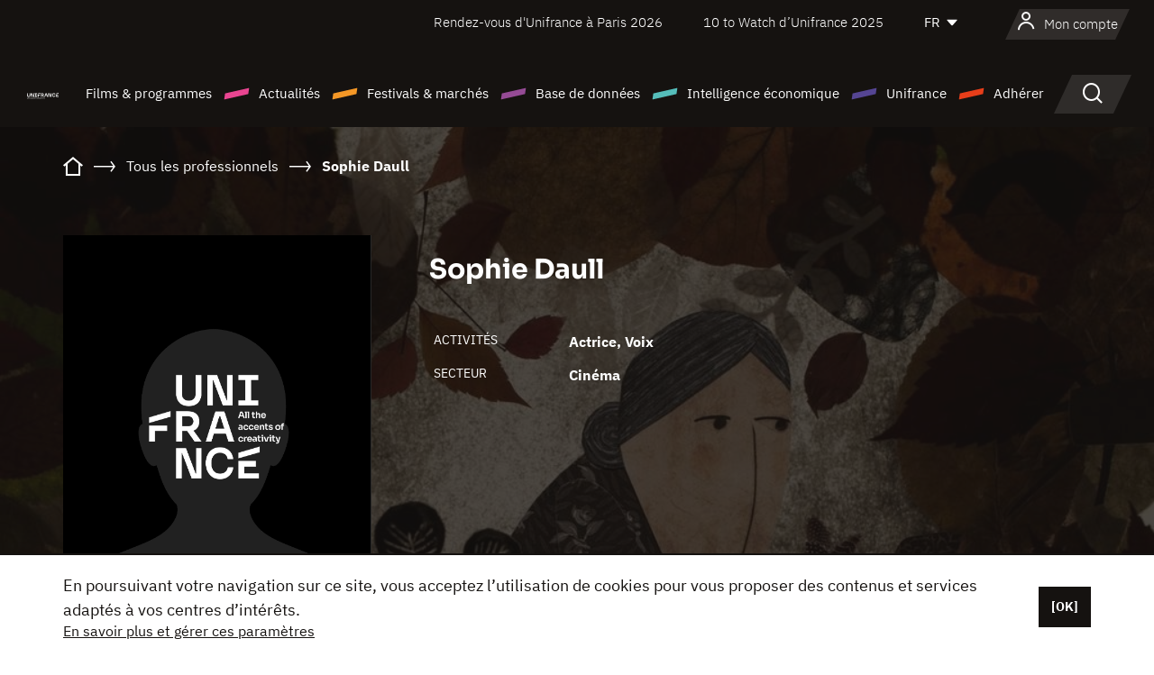

--- FILE ---
content_type: text/html; charset=utf-8
request_url: https://www.google.com/recaptcha/api2/anchor?ar=1&k=6LcJfHopAAAAAJA2ysQXhcpcbIYJi36tX6uIGLaU&co=aHR0cHM6Ly93d3cudW5pZnJhbmNlLm9yZzo0NDM.&hl=en&v=PoyoqOPhxBO7pBk68S4YbpHZ&size=normal&anchor-ms=20000&execute-ms=30000&cb=l6ypd0hyyj3e
body_size: 49359
content:
<!DOCTYPE HTML><html dir="ltr" lang="en"><head><meta http-equiv="Content-Type" content="text/html; charset=UTF-8">
<meta http-equiv="X-UA-Compatible" content="IE=edge">
<title>reCAPTCHA</title>
<style type="text/css">
/* cyrillic-ext */
@font-face {
  font-family: 'Roboto';
  font-style: normal;
  font-weight: 400;
  font-stretch: 100%;
  src: url(//fonts.gstatic.com/s/roboto/v48/KFO7CnqEu92Fr1ME7kSn66aGLdTylUAMa3GUBHMdazTgWw.woff2) format('woff2');
  unicode-range: U+0460-052F, U+1C80-1C8A, U+20B4, U+2DE0-2DFF, U+A640-A69F, U+FE2E-FE2F;
}
/* cyrillic */
@font-face {
  font-family: 'Roboto';
  font-style: normal;
  font-weight: 400;
  font-stretch: 100%;
  src: url(//fonts.gstatic.com/s/roboto/v48/KFO7CnqEu92Fr1ME7kSn66aGLdTylUAMa3iUBHMdazTgWw.woff2) format('woff2');
  unicode-range: U+0301, U+0400-045F, U+0490-0491, U+04B0-04B1, U+2116;
}
/* greek-ext */
@font-face {
  font-family: 'Roboto';
  font-style: normal;
  font-weight: 400;
  font-stretch: 100%;
  src: url(//fonts.gstatic.com/s/roboto/v48/KFO7CnqEu92Fr1ME7kSn66aGLdTylUAMa3CUBHMdazTgWw.woff2) format('woff2');
  unicode-range: U+1F00-1FFF;
}
/* greek */
@font-face {
  font-family: 'Roboto';
  font-style: normal;
  font-weight: 400;
  font-stretch: 100%;
  src: url(//fonts.gstatic.com/s/roboto/v48/KFO7CnqEu92Fr1ME7kSn66aGLdTylUAMa3-UBHMdazTgWw.woff2) format('woff2');
  unicode-range: U+0370-0377, U+037A-037F, U+0384-038A, U+038C, U+038E-03A1, U+03A3-03FF;
}
/* math */
@font-face {
  font-family: 'Roboto';
  font-style: normal;
  font-weight: 400;
  font-stretch: 100%;
  src: url(//fonts.gstatic.com/s/roboto/v48/KFO7CnqEu92Fr1ME7kSn66aGLdTylUAMawCUBHMdazTgWw.woff2) format('woff2');
  unicode-range: U+0302-0303, U+0305, U+0307-0308, U+0310, U+0312, U+0315, U+031A, U+0326-0327, U+032C, U+032F-0330, U+0332-0333, U+0338, U+033A, U+0346, U+034D, U+0391-03A1, U+03A3-03A9, U+03B1-03C9, U+03D1, U+03D5-03D6, U+03F0-03F1, U+03F4-03F5, U+2016-2017, U+2034-2038, U+203C, U+2040, U+2043, U+2047, U+2050, U+2057, U+205F, U+2070-2071, U+2074-208E, U+2090-209C, U+20D0-20DC, U+20E1, U+20E5-20EF, U+2100-2112, U+2114-2115, U+2117-2121, U+2123-214F, U+2190, U+2192, U+2194-21AE, U+21B0-21E5, U+21F1-21F2, U+21F4-2211, U+2213-2214, U+2216-22FF, U+2308-230B, U+2310, U+2319, U+231C-2321, U+2336-237A, U+237C, U+2395, U+239B-23B7, U+23D0, U+23DC-23E1, U+2474-2475, U+25AF, U+25B3, U+25B7, U+25BD, U+25C1, U+25CA, U+25CC, U+25FB, U+266D-266F, U+27C0-27FF, U+2900-2AFF, U+2B0E-2B11, U+2B30-2B4C, U+2BFE, U+3030, U+FF5B, U+FF5D, U+1D400-1D7FF, U+1EE00-1EEFF;
}
/* symbols */
@font-face {
  font-family: 'Roboto';
  font-style: normal;
  font-weight: 400;
  font-stretch: 100%;
  src: url(//fonts.gstatic.com/s/roboto/v48/KFO7CnqEu92Fr1ME7kSn66aGLdTylUAMaxKUBHMdazTgWw.woff2) format('woff2');
  unicode-range: U+0001-000C, U+000E-001F, U+007F-009F, U+20DD-20E0, U+20E2-20E4, U+2150-218F, U+2190, U+2192, U+2194-2199, U+21AF, U+21E6-21F0, U+21F3, U+2218-2219, U+2299, U+22C4-22C6, U+2300-243F, U+2440-244A, U+2460-24FF, U+25A0-27BF, U+2800-28FF, U+2921-2922, U+2981, U+29BF, U+29EB, U+2B00-2BFF, U+4DC0-4DFF, U+FFF9-FFFB, U+10140-1018E, U+10190-1019C, U+101A0, U+101D0-101FD, U+102E0-102FB, U+10E60-10E7E, U+1D2C0-1D2D3, U+1D2E0-1D37F, U+1F000-1F0FF, U+1F100-1F1AD, U+1F1E6-1F1FF, U+1F30D-1F30F, U+1F315, U+1F31C, U+1F31E, U+1F320-1F32C, U+1F336, U+1F378, U+1F37D, U+1F382, U+1F393-1F39F, U+1F3A7-1F3A8, U+1F3AC-1F3AF, U+1F3C2, U+1F3C4-1F3C6, U+1F3CA-1F3CE, U+1F3D4-1F3E0, U+1F3ED, U+1F3F1-1F3F3, U+1F3F5-1F3F7, U+1F408, U+1F415, U+1F41F, U+1F426, U+1F43F, U+1F441-1F442, U+1F444, U+1F446-1F449, U+1F44C-1F44E, U+1F453, U+1F46A, U+1F47D, U+1F4A3, U+1F4B0, U+1F4B3, U+1F4B9, U+1F4BB, U+1F4BF, U+1F4C8-1F4CB, U+1F4D6, U+1F4DA, U+1F4DF, U+1F4E3-1F4E6, U+1F4EA-1F4ED, U+1F4F7, U+1F4F9-1F4FB, U+1F4FD-1F4FE, U+1F503, U+1F507-1F50B, U+1F50D, U+1F512-1F513, U+1F53E-1F54A, U+1F54F-1F5FA, U+1F610, U+1F650-1F67F, U+1F687, U+1F68D, U+1F691, U+1F694, U+1F698, U+1F6AD, U+1F6B2, U+1F6B9-1F6BA, U+1F6BC, U+1F6C6-1F6CF, U+1F6D3-1F6D7, U+1F6E0-1F6EA, U+1F6F0-1F6F3, U+1F6F7-1F6FC, U+1F700-1F7FF, U+1F800-1F80B, U+1F810-1F847, U+1F850-1F859, U+1F860-1F887, U+1F890-1F8AD, U+1F8B0-1F8BB, U+1F8C0-1F8C1, U+1F900-1F90B, U+1F93B, U+1F946, U+1F984, U+1F996, U+1F9E9, U+1FA00-1FA6F, U+1FA70-1FA7C, U+1FA80-1FA89, U+1FA8F-1FAC6, U+1FACE-1FADC, U+1FADF-1FAE9, U+1FAF0-1FAF8, U+1FB00-1FBFF;
}
/* vietnamese */
@font-face {
  font-family: 'Roboto';
  font-style: normal;
  font-weight: 400;
  font-stretch: 100%;
  src: url(//fonts.gstatic.com/s/roboto/v48/KFO7CnqEu92Fr1ME7kSn66aGLdTylUAMa3OUBHMdazTgWw.woff2) format('woff2');
  unicode-range: U+0102-0103, U+0110-0111, U+0128-0129, U+0168-0169, U+01A0-01A1, U+01AF-01B0, U+0300-0301, U+0303-0304, U+0308-0309, U+0323, U+0329, U+1EA0-1EF9, U+20AB;
}
/* latin-ext */
@font-face {
  font-family: 'Roboto';
  font-style: normal;
  font-weight: 400;
  font-stretch: 100%;
  src: url(//fonts.gstatic.com/s/roboto/v48/KFO7CnqEu92Fr1ME7kSn66aGLdTylUAMa3KUBHMdazTgWw.woff2) format('woff2');
  unicode-range: U+0100-02BA, U+02BD-02C5, U+02C7-02CC, U+02CE-02D7, U+02DD-02FF, U+0304, U+0308, U+0329, U+1D00-1DBF, U+1E00-1E9F, U+1EF2-1EFF, U+2020, U+20A0-20AB, U+20AD-20C0, U+2113, U+2C60-2C7F, U+A720-A7FF;
}
/* latin */
@font-face {
  font-family: 'Roboto';
  font-style: normal;
  font-weight: 400;
  font-stretch: 100%;
  src: url(//fonts.gstatic.com/s/roboto/v48/KFO7CnqEu92Fr1ME7kSn66aGLdTylUAMa3yUBHMdazQ.woff2) format('woff2');
  unicode-range: U+0000-00FF, U+0131, U+0152-0153, U+02BB-02BC, U+02C6, U+02DA, U+02DC, U+0304, U+0308, U+0329, U+2000-206F, U+20AC, U+2122, U+2191, U+2193, U+2212, U+2215, U+FEFF, U+FFFD;
}
/* cyrillic-ext */
@font-face {
  font-family: 'Roboto';
  font-style: normal;
  font-weight: 500;
  font-stretch: 100%;
  src: url(//fonts.gstatic.com/s/roboto/v48/KFO7CnqEu92Fr1ME7kSn66aGLdTylUAMa3GUBHMdazTgWw.woff2) format('woff2');
  unicode-range: U+0460-052F, U+1C80-1C8A, U+20B4, U+2DE0-2DFF, U+A640-A69F, U+FE2E-FE2F;
}
/* cyrillic */
@font-face {
  font-family: 'Roboto';
  font-style: normal;
  font-weight: 500;
  font-stretch: 100%;
  src: url(//fonts.gstatic.com/s/roboto/v48/KFO7CnqEu92Fr1ME7kSn66aGLdTylUAMa3iUBHMdazTgWw.woff2) format('woff2');
  unicode-range: U+0301, U+0400-045F, U+0490-0491, U+04B0-04B1, U+2116;
}
/* greek-ext */
@font-face {
  font-family: 'Roboto';
  font-style: normal;
  font-weight: 500;
  font-stretch: 100%;
  src: url(//fonts.gstatic.com/s/roboto/v48/KFO7CnqEu92Fr1ME7kSn66aGLdTylUAMa3CUBHMdazTgWw.woff2) format('woff2');
  unicode-range: U+1F00-1FFF;
}
/* greek */
@font-face {
  font-family: 'Roboto';
  font-style: normal;
  font-weight: 500;
  font-stretch: 100%;
  src: url(//fonts.gstatic.com/s/roboto/v48/KFO7CnqEu92Fr1ME7kSn66aGLdTylUAMa3-UBHMdazTgWw.woff2) format('woff2');
  unicode-range: U+0370-0377, U+037A-037F, U+0384-038A, U+038C, U+038E-03A1, U+03A3-03FF;
}
/* math */
@font-face {
  font-family: 'Roboto';
  font-style: normal;
  font-weight: 500;
  font-stretch: 100%;
  src: url(//fonts.gstatic.com/s/roboto/v48/KFO7CnqEu92Fr1ME7kSn66aGLdTylUAMawCUBHMdazTgWw.woff2) format('woff2');
  unicode-range: U+0302-0303, U+0305, U+0307-0308, U+0310, U+0312, U+0315, U+031A, U+0326-0327, U+032C, U+032F-0330, U+0332-0333, U+0338, U+033A, U+0346, U+034D, U+0391-03A1, U+03A3-03A9, U+03B1-03C9, U+03D1, U+03D5-03D6, U+03F0-03F1, U+03F4-03F5, U+2016-2017, U+2034-2038, U+203C, U+2040, U+2043, U+2047, U+2050, U+2057, U+205F, U+2070-2071, U+2074-208E, U+2090-209C, U+20D0-20DC, U+20E1, U+20E5-20EF, U+2100-2112, U+2114-2115, U+2117-2121, U+2123-214F, U+2190, U+2192, U+2194-21AE, U+21B0-21E5, U+21F1-21F2, U+21F4-2211, U+2213-2214, U+2216-22FF, U+2308-230B, U+2310, U+2319, U+231C-2321, U+2336-237A, U+237C, U+2395, U+239B-23B7, U+23D0, U+23DC-23E1, U+2474-2475, U+25AF, U+25B3, U+25B7, U+25BD, U+25C1, U+25CA, U+25CC, U+25FB, U+266D-266F, U+27C0-27FF, U+2900-2AFF, U+2B0E-2B11, U+2B30-2B4C, U+2BFE, U+3030, U+FF5B, U+FF5D, U+1D400-1D7FF, U+1EE00-1EEFF;
}
/* symbols */
@font-face {
  font-family: 'Roboto';
  font-style: normal;
  font-weight: 500;
  font-stretch: 100%;
  src: url(//fonts.gstatic.com/s/roboto/v48/KFO7CnqEu92Fr1ME7kSn66aGLdTylUAMaxKUBHMdazTgWw.woff2) format('woff2');
  unicode-range: U+0001-000C, U+000E-001F, U+007F-009F, U+20DD-20E0, U+20E2-20E4, U+2150-218F, U+2190, U+2192, U+2194-2199, U+21AF, U+21E6-21F0, U+21F3, U+2218-2219, U+2299, U+22C4-22C6, U+2300-243F, U+2440-244A, U+2460-24FF, U+25A0-27BF, U+2800-28FF, U+2921-2922, U+2981, U+29BF, U+29EB, U+2B00-2BFF, U+4DC0-4DFF, U+FFF9-FFFB, U+10140-1018E, U+10190-1019C, U+101A0, U+101D0-101FD, U+102E0-102FB, U+10E60-10E7E, U+1D2C0-1D2D3, U+1D2E0-1D37F, U+1F000-1F0FF, U+1F100-1F1AD, U+1F1E6-1F1FF, U+1F30D-1F30F, U+1F315, U+1F31C, U+1F31E, U+1F320-1F32C, U+1F336, U+1F378, U+1F37D, U+1F382, U+1F393-1F39F, U+1F3A7-1F3A8, U+1F3AC-1F3AF, U+1F3C2, U+1F3C4-1F3C6, U+1F3CA-1F3CE, U+1F3D4-1F3E0, U+1F3ED, U+1F3F1-1F3F3, U+1F3F5-1F3F7, U+1F408, U+1F415, U+1F41F, U+1F426, U+1F43F, U+1F441-1F442, U+1F444, U+1F446-1F449, U+1F44C-1F44E, U+1F453, U+1F46A, U+1F47D, U+1F4A3, U+1F4B0, U+1F4B3, U+1F4B9, U+1F4BB, U+1F4BF, U+1F4C8-1F4CB, U+1F4D6, U+1F4DA, U+1F4DF, U+1F4E3-1F4E6, U+1F4EA-1F4ED, U+1F4F7, U+1F4F9-1F4FB, U+1F4FD-1F4FE, U+1F503, U+1F507-1F50B, U+1F50D, U+1F512-1F513, U+1F53E-1F54A, U+1F54F-1F5FA, U+1F610, U+1F650-1F67F, U+1F687, U+1F68D, U+1F691, U+1F694, U+1F698, U+1F6AD, U+1F6B2, U+1F6B9-1F6BA, U+1F6BC, U+1F6C6-1F6CF, U+1F6D3-1F6D7, U+1F6E0-1F6EA, U+1F6F0-1F6F3, U+1F6F7-1F6FC, U+1F700-1F7FF, U+1F800-1F80B, U+1F810-1F847, U+1F850-1F859, U+1F860-1F887, U+1F890-1F8AD, U+1F8B0-1F8BB, U+1F8C0-1F8C1, U+1F900-1F90B, U+1F93B, U+1F946, U+1F984, U+1F996, U+1F9E9, U+1FA00-1FA6F, U+1FA70-1FA7C, U+1FA80-1FA89, U+1FA8F-1FAC6, U+1FACE-1FADC, U+1FADF-1FAE9, U+1FAF0-1FAF8, U+1FB00-1FBFF;
}
/* vietnamese */
@font-face {
  font-family: 'Roboto';
  font-style: normal;
  font-weight: 500;
  font-stretch: 100%;
  src: url(//fonts.gstatic.com/s/roboto/v48/KFO7CnqEu92Fr1ME7kSn66aGLdTylUAMa3OUBHMdazTgWw.woff2) format('woff2');
  unicode-range: U+0102-0103, U+0110-0111, U+0128-0129, U+0168-0169, U+01A0-01A1, U+01AF-01B0, U+0300-0301, U+0303-0304, U+0308-0309, U+0323, U+0329, U+1EA0-1EF9, U+20AB;
}
/* latin-ext */
@font-face {
  font-family: 'Roboto';
  font-style: normal;
  font-weight: 500;
  font-stretch: 100%;
  src: url(//fonts.gstatic.com/s/roboto/v48/KFO7CnqEu92Fr1ME7kSn66aGLdTylUAMa3KUBHMdazTgWw.woff2) format('woff2');
  unicode-range: U+0100-02BA, U+02BD-02C5, U+02C7-02CC, U+02CE-02D7, U+02DD-02FF, U+0304, U+0308, U+0329, U+1D00-1DBF, U+1E00-1E9F, U+1EF2-1EFF, U+2020, U+20A0-20AB, U+20AD-20C0, U+2113, U+2C60-2C7F, U+A720-A7FF;
}
/* latin */
@font-face {
  font-family: 'Roboto';
  font-style: normal;
  font-weight: 500;
  font-stretch: 100%;
  src: url(//fonts.gstatic.com/s/roboto/v48/KFO7CnqEu92Fr1ME7kSn66aGLdTylUAMa3yUBHMdazQ.woff2) format('woff2');
  unicode-range: U+0000-00FF, U+0131, U+0152-0153, U+02BB-02BC, U+02C6, U+02DA, U+02DC, U+0304, U+0308, U+0329, U+2000-206F, U+20AC, U+2122, U+2191, U+2193, U+2212, U+2215, U+FEFF, U+FFFD;
}
/* cyrillic-ext */
@font-face {
  font-family: 'Roboto';
  font-style: normal;
  font-weight: 900;
  font-stretch: 100%;
  src: url(//fonts.gstatic.com/s/roboto/v48/KFO7CnqEu92Fr1ME7kSn66aGLdTylUAMa3GUBHMdazTgWw.woff2) format('woff2');
  unicode-range: U+0460-052F, U+1C80-1C8A, U+20B4, U+2DE0-2DFF, U+A640-A69F, U+FE2E-FE2F;
}
/* cyrillic */
@font-face {
  font-family: 'Roboto';
  font-style: normal;
  font-weight: 900;
  font-stretch: 100%;
  src: url(//fonts.gstatic.com/s/roboto/v48/KFO7CnqEu92Fr1ME7kSn66aGLdTylUAMa3iUBHMdazTgWw.woff2) format('woff2');
  unicode-range: U+0301, U+0400-045F, U+0490-0491, U+04B0-04B1, U+2116;
}
/* greek-ext */
@font-face {
  font-family: 'Roboto';
  font-style: normal;
  font-weight: 900;
  font-stretch: 100%;
  src: url(//fonts.gstatic.com/s/roboto/v48/KFO7CnqEu92Fr1ME7kSn66aGLdTylUAMa3CUBHMdazTgWw.woff2) format('woff2');
  unicode-range: U+1F00-1FFF;
}
/* greek */
@font-face {
  font-family: 'Roboto';
  font-style: normal;
  font-weight: 900;
  font-stretch: 100%;
  src: url(//fonts.gstatic.com/s/roboto/v48/KFO7CnqEu92Fr1ME7kSn66aGLdTylUAMa3-UBHMdazTgWw.woff2) format('woff2');
  unicode-range: U+0370-0377, U+037A-037F, U+0384-038A, U+038C, U+038E-03A1, U+03A3-03FF;
}
/* math */
@font-face {
  font-family: 'Roboto';
  font-style: normal;
  font-weight: 900;
  font-stretch: 100%;
  src: url(//fonts.gstatic.com/s/roboto/v48/KFO7CnqEu92Fr1ME7kSn66aGLdTylUAMawCUBHMdazTgWw.woff2) format('woff2');
  unicode-range: U+0302-0303, U+0305, U+0307-0308, U+0310, U+0312, U+0315, U+031A, U+0326-0327, U+032C, U+032F-0330, U+0332-0333, U+0338, U+033A, U+0346, U+034D, U+0391-03A1, U+03A3-03A9, U+03B1-03C9, U+03D1, U+03D5-03D6, U+03F0-03F1, U+03F4-03F5, U+2016-2017, U+2034-2038, U+203C, U+2040, U+2043, U+2047, U+2050, U+2057, U+205F, U+2070-2071, U+2074-208E, U+2090-209C, U+20D0-20DC, U+20E1, U+20E5-20EF, U+2100-2112, U+2114-2115, U+2117-2121, U+2123-214F, U+2190, U+2192, U+2194-21AE, U+21B0-21E5, U+21F1-21F2, U+21F4-2211, U+2213-2214, U+2216-22FF, U+2308-230B, U+2310, U+2319, U+231C-2321, U+2336-237A, U+237C, U+2395, U+239B-23B7, U+23D0, U+23DC-23E1, U+2474-2475, U+25AF, U+25B3, U+25B7, U+25BD, U+25C1, U+25CA, U+25CC, U+25FB, U+266D-266F, U+27C0-27FF, U+2900-2AFF, U+2B0E-2B11, U+2B30-2B4C, U+2BFE, U+3030, U+FF5B, U+FF5D, U+1D400-1D7FF, U+1EE00-1EEFF;
}
/* symbols */
@font-face {
  font-family: 'Roboto';
  font-style: normal;
  font-weight: 900;
  font-stretch: 100%;
  src: url(//fonts.gstatic.com/s/roboto/v48/KFO7CnqEu92Fr1ME7kSn66aGLdTylUAMaxKUBHMdazTgWw.woff2) format('woff2');
  unicode-range: U+0001-000C, U+000E-001F, U+007F-009F, U+20DD-20E0, U+20E2-20E4, U+2150-218F, U+2190, U+2192, U+2194-2199, U+21AF, U+21E6-21F0, U+21F3, U+2218-2219, U+2299, U+22C4-22C6, U+2300-243F, U+2440-244A, U+2460-24FF, U+25A0-27BF, U+2800-28FF, U+2921-2922, U+2981, U+29BF, U+29EB, U+2B00-2BFF, U+4DC0-4DFF, U+FFF9-FFFB, U+10140-1018E, U+10190-1019C, U+101A0, U+101D0-101FD, U+102E0-102FB, U+10E60-10E7E, U+1D2C0-1D2D3, U+1D2E0-1D37F, U+1F000-1F0FF, U+1F100-1F1AD, U+1F1E6-1F1FF, U+1F30D-1F30F, U+1F315, U+1F31C, U+1F31E, U+1F320-1F32C, U+1F336, U+1F378, U+1F37D, U+1F382, U+1F393-1F39F, U+1F3A7-1F3A8, U+1F3AC-1F3AF, U+1F3C2, U+1F3C4-1F3C6, U+1F3CA-1F3CE, U+1F3D4-1F3E0, U+1F3ED, U+1F3F1-1F3F3, U+1F3F5-1F3F7, U+1F408, U+1F415, U+1F41F, U+1F426, U+1F43F, U+1F441-1F442, U+1F444, U+1F446-1F449, U+1F44C-1F44E, U+1F453, U+1F46A, U+1F47D, U+1F4A3, U+1F4B0, U+1F4B3, U+1F4B9, U+1F4BB, U+1F4BF, U+1F4C8-1F4CB, U+1F4D6, U+1F4DA, U+1F4DF, U+1F4E3-1F4E6, U+1F4EA-1F4ED, U+1F4F7, U+1F4F9-1F4FB, U+1F4FD-1F4FE, U+1F503, U+1F507-1F50B, U+1F50D, U+1F512-1F513, U+1F53E-1F54A, U+1F54F-1F5FA, U+1F610, U+1F650-1F67F, U+1F687, U+1F68D, U+1F691, U+1F694, U+1F698, U+1F6AD, U+1F6B2, U+1F6B9-1F6BA, U+1F6BC, U+1F6C6-1F6CF, U+1F6D3-1F6D7, U+1F6E0-1F6EA, U+1F6F0-1F6F3, U+1F6F7-1F6FC, U+1F700-1F7FF, U+1F800-1F80B, U+1F810-1F847, U+1F850-1F859, U+1F860-1F887, U+1F890-1F8AD, U+1F8B0-1F8BB, U+1F8C0-1F8C1, U+1F900-1F90B, U+1F93B, U+1F946, U+1F984, U+1F996, U+1F9E9, U+1FA00-1FA6F, U+1FA70-1FA7C, U+1FA80-1FA89, U+1FA8F-1FAC6, U+1FACE-1FADC, U+1FADF-1FAE9, U+1FAF0-1FAF8, U+1FB00-1FBFF;
}
/* vietnamese */
@font-face {
  font-family: 'Roboto';
  font-style: normal;
  font-weight: 900;
  font-stretch: 100%;
  src: url(//fonts.gstatic.com/s/roboto/v48/KFO7CnqEu92Fr1ME7kSn66aGLdTylUAMa3OUBHMdazTgWw.woff2) format('woff2');
  unicode-range: U+0102-0103, U+0110-0111, U+0128-0129, U+0168-0169, U+01A0-01A1, U+01AF-01B0, U+0300-0301, U+0303-0304, U+0308-0309, U+0323, U+0329, U+1EA0-1EF9, U+20AB;
}
/* latin-ext */
@font-face {
  font-family: 'Roboto';
  font-style: normal;
  font-weight: 900;
  font-stretch: 100%;
  src: url(//fonts.gstatic.com/s/roboto/v48/KFO7CnqEu92Fr1ME7kSn66aGLdTylUAMa3KUBHMdazTgWw.woff2) format('woff2');
  unicode-range: U+0100-02BA, U+02BD-02C5, U+02C7-02CC, U+02CE-02D7, U+02DD-02FF, U+0304, U+0308, U+0329, U+1D00-1DBF, U+1E00-1E9F, U+1EF2-1EFF, U+2020, U+20A0-20AB, U+20AD-20C0, U+2113, U+2C60-2C7F, U+A720-A7FF;
}
/* latin */
@font-face {
  font-family: 'Roboto';
  font-style: normal;
  font-weight: 900;
  font-stretch: 100%;
  src: url(//fonts.gstatic.com/s/roboto/v48/KFO7CnqEu92Fr1ME7kSn66aGLdTylUAMa3yUBHMdazQ.woff2) format('woff2');
  unicode-range: U+0000-00FF, U+0131, U+0152-0153, U+02BB-02BC, U+02C6, U+02DA, U+02DC, U+0304, U+0308, U+0329, U+2000-206F, U+20AC, U+2122, U+2191, U+2193, U+2212, U+2215, U+FEFF, U+FFFD;
}

</style>
<link rel="stylesheet" type="text/css" href="https://www.gstatic.com/recaptcha/releases/PoyoqOPhxBO7pBk68S4YbpHZ/styles__ltr.css">
<script nonce="4Y5jiBbr8nv5zMNPTzQfwg" type="text/javascript">window['__recaptcha_api'] = 'https://www.google.com/recaptcha/api2/';</script>
<script type="text/javascript" src="https://www.gstatic.com/recaptcha/releases/PoyoqOPhxBO7pBk68S4YbpHZ/recaptcha__en.js" nonce="4Y5jiBbr8nv5zMNPTzQfwg">
      
    </script></head>
<body><div id="rc-anchor-alert" class="rc-anchor-alert"></div>
<input type="hidden" id="recaptcha-token" value="[base64]">
<script type="text/javascript" nonce="4Y5jiBbr8nv5zMNPTzQfwg">
      recaptcha.anchor.Main.init("[\x22ainput\x22,[\x22bgdata\x22,\x22\x22,\[base64]/[base64]/[base64]/bmV3IHJbeF0oY1swXSk6RT09Mj9uZXcgclt4XShjWzBdLGNbMV0pOkU9PTM/bmV3IHJbeF0oY1swXSxjWzFdLGNbMl0pOkU9PTQ/[base64]/[base64]/[base64]/[base64]/[base64]/[base64]/[base64]/[base64]\x22,\[base64]\\u003d\\u003d\x22,\x22w5AlEcOwL8ObZ8K/wp47DMOAA8KUdsOxwozCmsKPTR42ajBKLBt0wopMwq7DlMKMdcOERTbDlsKJb3UuRsORIcOSw4HCpsKXeAByw4HCoBHDi0rCssO+wojDugtbw6UuKyTClV/DrcKSwqpdPjIoBA3Dm1fCgBXCmMKLSsKtwo7CgREIwoDCh8KjZcKMG8OFwppeGMO/[base64]/w7LDiMOJw5HCrVLDswXDgsOkcMKdJi1mR1XDhA/Dl8KkOWdeUxpIL1nCqyt5RnkSw5fCsMKDPsKeCzEJw6zDtXrDhwTCq8O0w7XCny8QdsOkwpMzSMKdZyfCmF7ClsKBwrhzwovDkmnCqsKfflMPw7bDlsO4b8OqIMO+wpLDqE3CqWATa1zCrcOkwqrDo8KmFmTDicOrwrXCuVpQe2vCrsOvI8KUPWfDm8OEHMOBDk/DlMONO8KnfwPDoMKLL8OTw78uw61WwrLCg8OyF8KFw6s4w5pbcFHCusO5fsKdwqDCl8Oiwp1tw4DCpcO/dWc9woPDicOHwpFNw5nDncKXw5sRwrPCjWTDskBWKBdiw5EGwr/CoWXCnzTCumBRZWomfMOKIcOrwrXChBLDkxPCjsOVVUEsSsKbQiEzw4gJV0xKwrY1wq/[base64]/Cv2/DnwA8w5JbCMOYwrFHw4rCin5xw7HDh8K6wrZUMMKUwpnCk1zDhsK9w7Z+FjQFwrXCocO6wrPCuBI3WWg+KWPCjcKMwrHCqMOCwrdKw7IXw5TChMOJw4tGd0/CjF/DpmBgUUvDtcKCFsKCG2lnw6HDjnsGSiTCi8KEwoEWQsOddQRwB1hAwpBnw5fCjsOgw5LDhyEhw43CrMOhw6rClDwCbBdrwo3DlmF9wqQtAMK5esOHdztxw5TDpMOGfDdjVzbDvMKDYirDrsO8TxhAQCkww7FILHTDhcKSP8KqwqdTw7/DtsK3XGbDvUx5cQJ+AcKcw4jDjUbCgMOkw6oCfxtEwrpvLcK/SMKpwo5JeHwuaMKpw7MtN3R/YEvCrEbDocO8JcOiw7Mqw5tOasOfw4kJGcOPwptFEBbDr8KTd8Oiw6XDqsOmwoLCggXDhMKRw6ImJcOEWMOsSSjCuhnCjcK1JkjDo8KqHsKcQkbCnMKPDDEJw7/DqMKNKsKBNGnCuSHCjMKlwonCg1g4VV4Kwpssw74gw7nCvFvDncKMwrzDsTEnHzE6wr0gLCoWcCjCrsOJFcK7H0hbDQ7DusK3Dm/DlcKpW2vDiMO8IcOcwqMvwqQ0Vh/CucKjw63CiMKQw5HDlMOWw5rCrMO2wrnCtsOjZMOvby7DoGLCpMO+XsKmwpQhUzdzPAPDgSIiXWLClWgIw5EacH5ZCsKpwpHDvMOQw6jCuHTDhl3Chl1UUcOSdMKSwr9QIE/DmEtDw6h1woHDqBtvwqDClgDDsXsnZQPDtgXDvytjw4JrPcOubsKyGxjDusOJwpDDgMKEw6PDtsOCD8KIZcOawrBZwp3Dg8KewpccwqbCsMK2CWbCoAwwwoHCjBXCsWjDlsK5wr0wwojChWvCkFh/[base64]/Dqnp1FsKxw4sESMOCwqNfB8KTwrLCiDdQXG9BJAk7RsKqw4rDqMKQVsKSw7xsw7nCjhHCtQp/w7zCrnTCtMKYwq4gwoPDv2XCjWZgwowVw6zDnwojwrY0w5XCr3nCiy9tKWhwWQZcwqrCtcO5BcKHXholS8O3wqXClMOgw5DCnMO2wqQUDgvDpRQBw7MoScOtwo7DqXTDr8KBw742w7fCh8KCaD/CkMKNw5fDi0wKNFvCpsOPwrJdBkt/RsO5w6TCq8OlD1E9wpXCscOPw5vCmsKAwqwKK8OXS8Ohw5s/w5LDqE5gYxxDI8OlWk/CucO9ZF5Zw4nCqsKrw7t8DwXCpA7CkcObD8OCUSvCujt5w6oXP3HDqsOUdsKuMWlVXcK3L0Rowqofw7nCksO3XDrCn1h/wr3DssOxwrUtwqfDkMOzwoPDiWnDlA9wwrDCgMOWwow9B09Yw5NFw64Gw5fCtFxacXLCtzLDuydYHi4JNcOqT28nwpVKWiNFbwrDvGR0wrnDrsKRw6QqMTPDv2IMwpgww7XCmghuVMK+ajB/[base64]/Dt8OEfEjCp8Olw47DonPCviHDgMOtCsOKfsKkcsKTwpIWwq1uGBPCvMO3RcKvMm5xHcOcE8Kqw6DDvsObw5xPQXPCgcKawpJBYsOJw5jDjQ3CjFdFwo1yw4kDw7nDllh/wqDCr33Dn8KSGEtIMDcHw4fCnx9uw6xuEBkdYAtTw75vw5zCozbDpiHCq3NXw6U6wqA8w6xzY8K5KErDgGHCiMKqwqpsSWx6w77DswY3W8K1acKgC8KoNR8RBsKKCwl0wpcvwpVjW8OGwrPCjcKQacO+w7HDtkpeNBXCsWjDvcKHRk/DucOUdCBTGcK1wqkCOUjDmHzCpRLDi8KGSF/CjcOUwrsHSAJZLEXDpibCn8O3UxFRwrIPEC3DmMOgw5BVw5RnZ8Krw4RbwpnDncOKwp5NCl92Zh/DlsK9GwzCi8K3w5fCu8K/w4wRCMKIcn56XATCicO7woVyFVPCs8KiwoRyTTFLw4g4NFTDmQ7Dt1Ibw7zCvXbChMOCRcKDw7UpwpYXRC1YYQFBwrbDuzUfwrjCnR7CvnZtRTDDgMOkRXPDicOiTsKtw4MEwp/CsUFbwrIkw7ZWw7HCoMOiZULCpsO8w5PDih7Cg8OPw6vDicO2fMKtw6fCtyE7NMKXw6ZxEzsHw5vDoWbDnG1dV0bCpDDDoU5SEcKYLxMEw44ew71Rw5rChyPDh1HCjcKZd2hITMO/[base64]/DhsKQKsKySsKZwp/Dm8ONwrdSZHkHw4rDojlPE3TDmMOxGSwywpLDo8Kiw7EDW8OQb0FlAcKNXsOnwqbCj8OsJcKKwpjCtcKTbsKIYMOnQixhw5sVfiUEQsOKAWpaWDnCncK/w5QPW2pYfcKGw4DCmTUjExpELcKxw5zCpcOCwrrDmsOqJsO3w5fDr8K5fVTCpMOZw4DCtcKpwqJQUMKCwrjCgGjDrR/CucOew6fDvS/DtTYUKUZQw4EAMsOiCMKtw69xw7wZwpnDkMOmw6Idwr7CjR5Yw7wrGMOzOQ/DtHlCw6Znw7dQQV3CuxM4wpNMdcOWwq1cNsOQwowNwq4OMMOfAnQcesKsRcKIJ2MUwrYifkXDkMKMO8Oqw53DtlzDjWDCjMOfw7HDv0FIRsOCw4/CpsOjZsORwrFTwqvDtsKTbsOORMONw47DusOrIkhPw7s9KcO5RsOrw43DhsOgDyRrF8KTQcORw4UuwprDh8OnYMKILcKFCknDuMKtwr5+NMKaIRA+DMOaw4V1wqpMWcO+I8Oswqp2woI6woPDvsOeVXHDjMOCw7MzMjvDuMOeK8O2TX/Cmk/CtsOHNVgFLsKeLMKkHDwHfMO1K8KRU8OpNcKHDSJEW04rT8KKGiQzTADDkXBPw5ZcVSdBZsOzQkbCkFRHw55yw5xDelpQw5jCusO1ODNvw4xKwoh0w4TDv2TDpRHDjcOfJSrCrzjClMO4IMO/w5VMX8O2CzfDqcK2w6fDsH3Dk2rDr28wwqXCkkXDrsKWQMOWUxpiEWzCrMKswqRiwqlTw5FQw4rDlcKZb8KxWsKYw7QhfVcDZcOkT1oOwoE9A1A/wo84woZKcVoHUFgMw6bDpBrCmXDCv8OiwqpuwpjCuEPDn8OnaibDvW52wpTCmBddRwjDgzBpw6fDnV0ywrnDocOUw43Dmy/CijLCo1gCZhAmwofDsj4gwoDCm8K9wrzDnXcbwokxOwvCqT1iwrTDr8OGcxzClcOrPyjCiVzDqsKow4vCv8KqwrfDoMOGVE7DnMKLOg0EKMKGw67DvxUIX1Ysa8KtL8KKaDvCpnzCvcOfUQjCtsKJE8OUVcKGw6ViLMK/SMOODHteScK0w6pkd0/DssOWRMOsLcOXa3jDh8Ouw5LChcOOElrCtiVrw410w4jCm8KgwrViwr4Xw6HCtcOGwocRw58nw48lw6zCvMKHwo7CnxfCvcO6LR/DmGPCsjDDqjnCtsOiD8OiOcOuw7DCr8KSTxPCrMKiw5w0bEfCqcOYZsKvB8OXfcO+QHPCki7DmyjDvTE+D0Q3enAMw7Akw6XDmhHDh8KiD14sZXzDqcKaw4Bvw7lhRBjDosOZw4LDmMOgw5/CrgbDhsKKw4kJwrTDvMKow4pkIX3DgcKWRsODPMKFbcKRDMKMWcKoXikCazbCpGfCusKySj/ClMK2wqnChcOrw7rCogLCsD8Rw4bCnF53XATDkEcXw4vCjEnDjh8sRC3DhC93KcKew7h9CGzCp8OiBsKgwpzCk8KEwp3CvsKBwoIvwoQfwrXDqCV4HRRzf8KVwrATw55/wodwwqjCm8OQR8KmD8O+DXlkDS8FwpRbdsKrAMOZD8OCwp8gwoBzw5XCv09NbsKuwqLDtcOewoABwobCjmnDkcO7ZMKnARgYKXzCqsOCw5rDtcKiwqvCmjrDhUw0wpAUd8KlwrLCoB7CrsKKZMKlYz/CicO2bV50wpTDhMKuBWvCsxd6woPClUxyF2R1BWJWwrhFVSNDw6vCvAdRMUHDh1rDqMOcwptiw6jDoMO6F8O+wrkawrjDvkpNw5DDmR7CoVJ9woNFwoQST8KMM8OnSMKSwpA4wozCp0NKwrPDpwRowrsow5AfAcOQw4IJD8KBKsOnwrJtN8KEB0DCryLCrsKkw5F/[base64]/BsOmSlYRw4zDs8O4aiIzw4A6wrPCvsKjYlkoWMO5wrgPBMKKPjwkw6PDhcOdwphiT8OgaMKmwpk3w60vS8OQw6IBw6fCtsOyHEjCmsKEw5xnw5NRw5HCkMOjMWt6NcOrL8KRS2vDqw/DuMK6woo4w5JVwqLCuxIvNHXCs8KKwqPDucKlw4bCvCQtOnsBw5Qxw7/[base64]/CpcO6w6VQw5HCg0TCg8O9wqDCgCBVc8K5wqZfw4o0w55rZV3DlVNfLzzDsMO/wo/CojdWwoxfw40MworDo8OgcMKWYWTDnMOMwq/CjMO5DsKwMi7DtjRISsKCAVJ+w6fDuFPDu8OZwr58IioHwo4tw4TClcOCwpDDrsKtw5ALPcODw6luwprDtsOXEsKIw7IjFVbDnCLCssOJw7/Dp3ATwppRe8Oyw6fDssKRU8Ouw6ZXw6nDs0Y1NHE8RGYkD3TCucOSwrp6VHHDncOVGyjCoUVPwoHDiMK8woDDo8O2YDFmHCNfHXccTnjDocO0ICcbwq3DtA/CpMOkNSNMw7YVw4hGwp/[base64]/DhG4TcGVOa8OzwrjDl8KlwonDulJRPQzCr8KiLMK/C8Onwo3Dvz8WwqNCb0XCnU81woLCiDxEw6PDvDzClcOBXcKbw5Qxw4VNwpUyw5dxw41Hw6DDryg9McKQfMKxP1HCvU3CrGQ6bjFKwrUkw7MWw6lQw6Aww5DClMKcUsKiwoXCsxcNw4c1wozCri0Bwr1/w53Dr8OZHirCnzoLG8OawotBw70kw6DCsnfDnMKow7Y3Oh1gw5wVw5V+wr8IDmYew4bDsMOFP8OFw6bCk19Jwrx/fChuw67CvMKFw7Jqw5LDnxoVw6/[base64]/[base64]/Z0wKT8K2EUMafBxhIz5QTVxvK8OeNDBxwpLDiG/Ds8Opw5EJw6PDuxjDhCJ/YcKJw5DCl1tHIsKdL2XCucOfwp4Rw7zDlWkWwqPDisOiwqjDk8OuOMKGwqjDmF1yM8KGwpV2wrQjwrhvKXMnEWZYN8K4wrHDrcKjDMOIwqzCo2F7wrvClAI3wqZMw4oSw4YgXsONbsOzw7Y+PcOCw6kwbyIQwoAnEUlpw4YbPcOOw6fDizbDvcKSwqjCoSLDon/CqsOkP8KQf8KowrljwolULcOVwrAnGsKlwrovw4DDqB3DjGRrMBDDnjkeHsK9w6HDpMO/[base64]/[base64]/CtX1PIMOBwoIVWx8WTwPDkcKVGlBdwqjDri7DuMOvw7cfJkrDicO+FVjDlxoWc8K0UUgew6HDi0HDjsOvw7xMw7xOKMK8bCPCrsK2wocwRFnCmcOVNS/Dq8OPBcOlw43DnQ47wqXDvUBRw4dxD8OPDhPDhlLDh0/CtsKXNcOWwrsDVMOCB8OMAcOHdsK/[base64]/DoSHDucOAwpI1IsOLAEHCoWBVwqdOUMK6FXsYYsO2w7BFVV7CvG7Din7CqhbDlWtGwosNw4PDhEPCkSQKwrdfw5vCsB3CpcODUUPCoG/ClMOFwpDCo8KNN0fDkcKhw68BwpPDuMOjw7nDiyZAKzdfw55Mw791FQXDl0Itw4/CrsOuMw0HHsKBwovCrXUHwqV/[base64]/ChMOyRkVlWwoiwrMuFQFSdMO4XHR/Glw3JUg5PcKAFcKsB8OdPsOpwrg1O8KVAcOPb2nDt8OzPxfClw3DisOzTcONUjhkb8KKMxbCpMOVOcOzw6ZVPcOBMWjDq2RsVsODwpLDilzChsO/[base64]/w47CvsO5wqfDnsKcSMKzw7TCr8OFw6DCqMKVw4JCw5RUY3gUYsKpwoDDnMOrQxN/PEQww7oPIibCr8KANMO1w5zCpsOVwrrDjMOwRcKUIwrDkMKfPcKXRDrDs8K/woV7w4vDg8OWw6/CnybCimrDmsKlbAjDsnbClHpAwonCucOLw6IPwrHCnsOQLsK+wqXDicK/wrl2eMKHwpjDmAbDtnnDqivDtivDvMOzdcK8wp7DpMOjw6fDmcKbw6nCtW3CgcOkOcORVjrCgsOtI8Ksw6wGOW1/JcObX8KLXA0/d2/[base64]/Dt8K6wqjCtETCjx0WOAAxwpnDrxzCrTpfCsOLwqkCRDjDqQhWFcOKw4nCj01RwqbCm8OsRwHCg1TDhcKAYMOwQUfCn8OfPw9dXX8oL3dbwo/Ds1HCuDp1w4zCgBTCkVhQC8KmwozDuWnCgWMJw7rCnsOFLBDDpMOIW8O6fgxlW2jDkChrw74nwrjDil7Dkwojw6LDgcKoecOdOMOtw5XCncK1w4khWcOLJMKtf2vCgzfCm1gsMnjCpsOHwrUsbVRTw6HDjFs4fADCuHMAO8KTdlFGw7/[base64]/woXDq33CjCk2WyUkB8KbRMOGwpfDjR50UgXCqMOJG8OPXmBlUxxgw7HCjFIOEHclw6HDqcOBw6lOwqjDuV8BRAk/w7DDuzAew6HDt8OPw6I/w68tJnHCqMOUc8KWw6YhP8Oxw6x+VALDrMO/RMOlYcONcwTCnXDCozXDrnrCmMKdCsKkcMKVDlvDsxLDjSLDtMOtwpjChcKmw7gHd8Ojw79GNV/CtFbCmDrCuljDrRAZckLDr8O6w4zDo8OPwqLCu2NpZmjDk39fdsOjw6DCkcKvw5/CkgPDu0sjeBVSL3xlWAvDoUDCisOYwqTCo8KOM8O5wrrDi8OgfX/DsGzDmnHDksKIBMOpw5fDrMKew43Cv8KmD2QQwqxow4LCgmRbwobDpsOww5UCw7Fpw4fCqsKbWgbDgUjCu8Ozwp0xwqs4ScKFw5fCv07DrMO8w5zDoMO+ZDDDhcOJwrrDrhrCscKwfEHColdQw6bCisOMwrc5McK/w4zCpmBJw58mw6LClcOrZ8OdYh7CpcORXljDrGUbwqrCijYzwpBHw6sCdW7DqCxrw6pWwqM5wpAgw4R4wrA5KAnCq1zCgsOdw4bCrcKFw40Gw4QSwp5lwrDCgMOqARoow61lwqIWwo3CtwPCssOJeMKfIXLCpnBzX8OzXnZ4c8KjwqLDmFrCjAYuw4huwo/Dp8KqwpElQMK7wq5vwqpFcwMRw4hwKXMzw7XDjiXDh8OCGMOzG8O9DU8eWUpFwrbCiMOLwpQmWMO0woAUw7Uxwq7CicO3FwFvA0LCu8Kbw5rDi2jCscOPUsKRJ8ObeCbChcOoQ8OzEsKtfyjDs0UNW1bCgMOuFcKdwrDDlMKSKMKVw68GwqhFw6TDlgJ/UQLDpG7Cl2JHEMK+WcKmX8OcE8K3NcKYwpkBw6rDrBjCu8O+QMOBwrzCkH/CrcOqw4ooUkYPw5sbwpDCnEfCjErDnB4VeMOOE8O4w5BeDsKPw45gbWbDlWNOwpnDlyvDikNHFyXCncOWTcO0F8Ozw4oUw50oTsOhGjhywrvDpMOow43CrcK7NXU8G8OIc8OWw4DDvMOPYcKDHMKKwqRsYcOtKMO5RsOIIsOgaMO/wr7CnDNEwoZlVMKecF8CEMKZwqDDoB/CugN5w7LCgiPCpMOgw4PDiC7Dq8OBwqzDq8KeXsOxLRrCiMKRJcKeATxvB0hwNFjDjmpGwqfCtF3DiDTCrcO/[base64]/DlxQBwqLDlsKBw7DDo3/Di2HDrUfCnCXCuz4Sw60Gwr8WwopSwpjDuSYcw5JYw6XCiMOnF8K/wpMgS8Kpw5TDuWbCqFtbVXBNM8OKS2fCmcKrw65kWyPCr8KwK8OtLktawrNxeUN8FxYVwpBbRjklw4MIwoB/bMOrwo5LO8Oaw6zCkn1ZVcOjwq3Ct8OFf8OqY8O/bQ7Dt8K4wogRw4pDwpEhfMOxw41Ow7HCosK0OMKMHX3DrcKfwrzDh8K3bcO+Q8Oyw4USwroxTF0rwr/DisOAwrjCuQzDiMO9w55iw5rDvEjCpxl7B8KSw7bDni9bcGvChAJqHsK9LsO5H8K0UwnDvAtow7bDvMOBFFLCqnE2YcOnEsKRwqQ7YUvDvhFgwrPCmXBwwobDgB43asKnbMOMNWbDs8OUw77DqjzDtVgFJcOKw7/DscO9VDbCoMOUD8Opw7RkWw3DgTEOw4/DqHk0w7JBwpN0wpnCtsK3wpfCuyIuwq7Djng5JcKafxQ6McOPQ21NwoQSw45jKx/Dt1fCk8ONw7Nuw5/DqcO5w6Ryw653w714wrrDrcOXbMO7CwNKCXzClcKHwql1wq/DicKdwpQ4VwZIXVM8w5VDT8Orw40qbsODeRRAwqDCnMO5w4DDmGNQwootwpLCoT7DsztlBMKKw7PDrsKCwq5TMQfDqArDucKBw55Owpg/wq9Bwrk7w5EDYgrCtxEHYjUmLsKSXFfDucOFB0nCi0MUMnRDw41dwofDoR8PwrhXPT3CiXZfwrDDmXZzw7vDshXDsSUIOcOww6/DkWYvwpbDn11jw5VrFcKdc8KkTcKGJsK7MsK3B0Z2w6d7w67CkB4NMWY+wpvCt8K5agRcwqnDvmkNwq1qw4TCkSPDoh7CqwfCm8O2SsKjwqFDwo0Jw60kCsOcwpDCkHcqbcObfUTDjFXDjMO6dxDDrSEcWEBsW8KwLgolwpIrwqPDiy5xw7/Ds8K4w67ChTN5VcK2wpnCjsOSwqgFw7cuJlsaVAjCqwHDhw/DpEHCscKUB8KbwpDDtQzCs3sGw4gQA8KtaV3ClsKCw6DCvcKMM8OZcQFrwo9SwqkIw4BjwrkvV8KCJCMhBR0mVcOYGwXCqcKYwq4ewr/[base64]/DujoSNMKxGFHCjUorwopow6XCkcKeFVYsOsKSPsKqfxLDg2zDu8KsI3dzeUcYwoTDix7ClHPCoijDg8O8PcKQJsKIwozDvMOPEjxYwpTCkcOIMh5sw7/DpcOPwpbDqsO0dsK7S2pJw6sRw7QkwoXDn8OKwokuHlDClMKBw7leRAw1wrkEGsKgairCi0Abc0x4w6NGE8OWB8Kzw5sXwp9xDcKRegx0wqhwwqzCg8KwHE1dw5TCusKJw7TDuMOMGWPDp3ITw6nDlAUuf8O8D3E3dVnDrinCiQdJw5Y3H3YpwrFuaMOuCwg/w4PCoBrCvMKOwp5zwqTDr8KDwqfCvX9GLcKAwpvDs8O5X8OhKw7CkTLCtE7DosOuKcKyw4sQw6jDiQMkw6pOwrjCtDs+w4zDgxjDqMOew7/Cs8K3JsKvB2ZowqfCvAoBTsOPwrUSw64Dw5pFG042TcK5wqUKYzM6w6RTw4/DhHsgcMO1XT03O37Cr1vDoDFzwqZ8wozDnMOtJsKgfF1aMMOEE8O9wp4twopkED/DjztjEcODT2zCpW/DpMO1wpQfU8K/ZcOZwpxvwqxww7jDqW1Zw5N4wo53UMO9Kls0w4fCnsKTIjXDgMOxw5BqwpBwwoBbWwzDim/DgVLClDU8FVh9RsKzd8KLw64NcALDsMKswrPCtcOBPgnDiCvCj8KzC8OdZ1PCn8O5wplRw5dkwqrDnXEkwrbCnU/CjMKiwrFPLBdkw5QlwrzDisOXUTjDlijDrsKwbsOyaGpOwonDuTHChzRfWcOiw5N1RMOhY1xNwqspVMOXV8K0fcOoK00LwoMyw7bDrsO5wqDDocONwq9Bwp3DsMKSQMKPVsOJLHPCp2nDkT/Cj3Y8wqrCksO7w6c6wpzCr8KuL8OIwo5Qw4vCg8Ksw7XDlsK5wpnDqnTCmyrDhnFLK8KGKcO6XyNqwqFYwq5gwqfDmMO6BVvDvkw8C8KwGh3DowcIHsOGworDncO/w4XCs8KAPWHDuMOiw4kow6nDuWbDhgkwwoXDtnkAwqnCocOHB8KIwrLDmsOBFjxnw4zDm1YFa8OWwosQH8OCw7EYAlNIJ8OFDcKtRGzDoltMwoV3w6vDuMKPwogREMKnw7TCp8Kcw6HDgVbDhQZqwrvCtsOHwpbDjsKIF8K/[base64]/CgGTCtMOVMcOSw45hw5NAJMOxwqFwwqPCigtedDYPQnRkw5JmOMKWw6NvwrPDjsOPw68bw7jCvHnClMKqwofDjQLDugARw5ckBlXDrh9Cw4jDjmPCrR/DssOrwoLCjMKIDsKxw797wrojKl4xZy5fw4dkw7LDn1bDjsO4woPCk8K7wo7Ds8OFdlRaCxcyEGxhK2LDnMKzwqcOw6ZUJMKZdsOJw4LCksOtGcOmwrfCnHYWHcO/[base64]/ClsKvbFTDkBwxYUwEAVPCuMKBwqovDAvClcKnbkfDkSTCjcKOw4JiEMO6wpjCpsKnM8O5Gl3DkMKywp0Fwo3CjsKbwo7DmF7CkH4aw5xPwqptw43Co8K1w7zDosObZsKcKMOUw5d0wrrDusKswpsNwr/CvhlQY8KCFsOKNlTCtsKgMnfClcOqw6lww5N+wpBnDMOlUcK6wr88w5TCiUzDtMKowrTCicOrJmggw40ofsKwd8KdfMK0aMKgUwnCrzs5wp3Di8OJwp7Cj2RDS8KXfUcZWMOmwqRbwrBnE2rDkQ97w4ZJw4nDkMK6w7AKK8Okw7/CiMOJBkrCk8KEwpk4w6xTw64eG8Ouw5E3w5htJAjDpw3Cl8K5wqYTwpsAwp7Ch8KtP8OYdBzDq8KBRcO9IznCnMO5JFPDmkwAPgXDpF/CuHIAH8KGDMKgwojCscKhQ8Olw7kQw4UOEU04woZiw4fDvMOTVMK9w74AwrYbDMKVwpfCk8OOwoxRIMKqw7klwpjDolvDssOXw6bCm8Kgw6N1OsKeBcKcwqjDrQPCiMKbwocFHyEmck7CksKDQkcoL8KeZmjCjsKywp/DtBoTw43DqnDCr3DCtzJKKMKKwonCsEl2wozDkgFCwoHCpX7ClMKIKXUXwoLCgcKqw57DmwnCtcO9QcOWRAEUIxxeSMOWw7/[base64]/[base64]/[base64]/RMKsEWnCoGDDjGhLWMKRHiHCgBRMQMKsHsK5wp7CsgLDiCBawrc3w4xxwrdrw4TDr8Osw4LDn8KzTBTDmDwGY2ZdK1gCwpxjwoAqwrFyw4h+GC7ClhjCk8KEwpYaw4VewpTCnUg8w6PCqC/Dp8KVw4DConrDvRfCpMOtMCRhC8Okw5U9wpTCm8O4w5URwqdhwpACRsO3w6vDlMKOEVjCiMOEw64zwp/DsG01w6TDi8Onf147AiDCiAYQaMObaz/CocK0wqnDgwrChcKIwpPCkcKYwr5PXsORUcKGX8O6wqTDvB5NwptYwrzCqmcnFMK9S8KJYBDCkV0FFsK9wrvDmsOXDDZWeG/Dt2fCmmTCr1wWDcKlSMObUUTCklrDgnzDi3fDmMK3bcKDworDoMOYwpVWZ2LDl8O3JsOOwqLCgMKbOcKnSghWUE3DscKuIMOxGFANw7N6w6jDnTQrw6nDrcK7wq56w6oeVHIZLwwOwq4wwpLCo1kyQcK/w57ClTAuOjjDqBR9NsOWRcKKeRfDocO4wrhPM8KxAHJtw6MNw4LDuMOfCzfDsVLDgsKLO2Alw5bCtMKsw6vCucOhwr3Csl88wpDCpQLCpsORJiFCTCcTwqzCqsOrw4bCnsOCw48oaAN8WRo1wpPCjFLDp1TCpMO4w5LDmcK0Ek/[base64]/YMOQwpXDh0kdaw0JTmHDkXzDu1TCh8Ojw57Do8K8MMKZOn5GwqjDhyIZOMK9w5nCiVUKHUTCvAV5wqJwOMKEBTTDhMOADMKkSih7bwYLMsO1DzPCuMOew5IMHlU5wpjClG5FwrPDq8ONaxgaMgR+w7V9w7TCpsODw4nCuRfDtMObEcOfwp3Cjz/DvVPDrQ5DScOdaADDv8OqccOlwoB2woDCpTrDiMK+woV8w6Q/wr/CgmxjVMK8G1ABwrpLw7kRwqnCrxYHbMKcw4dwwrLDm8Oyw4DCmSsAUXbDh8K0wrwjw63CjQJkW8KjHMKow7Nmw50JTAvDocOBwojDry1Ew57CrHs2w67CknwnwqjDn3FZwod+aRnCm3/DqMKdwqTCg8Kcwop3w5jCusKCUlPDqMKJbsKiw457wq0Pw4TCkR8tw6AHwoTDqD1Nw67CocOSwpRfWgzDnVIpw4LComnDknDCssO+EsKxf8K4w5XCncKLwpbCiMKme8KJwovDlcK6w6hlw5hmbw4KX204fsOqWg/[base64]/CpiTDkMKDwrrDscOwwrvCsGBNDUp9wpMHJynCjMKjwpUswpYOwo8CwpPDl8O4MgsSwr1Aw5jCkTvDgsKZbMK0CsO6wpHCmMKMV2dmwoVKfS1+CsKMwobCohjDl8OJwogob8O2OSMUwovDvmTDt2jCs2vCjMOxwp5wW8O8wq7Cs8KxV8KuwopGw6/CuWjDk8OOTsKbwo0CwppCbmcewqrCicOZRlVAwqdHw7LCpnR3w5UlCWA/w7EuwofDs8O3EXkeXSXDtsOBwrlPXMKRworDp8KqCcK9Z8OWCcK3JDzCpsK7wozDn8OQJwwRclDCkSlpwoPCo1PDqcO5KcOWMMOiTWVTJMK8wo/DlcO/[base64]/w5bDsB4Kw7oMwrXDhA3Ck8OMwrbDr8O2NcOpw750wqRJGXNKD8OSw4sYw5XDg8OXw6rChm3Du8OAHiYNV8KbNEFOWg1kSB/DsWRNw7jCl3ANDMKVIMOSw4PCk2DCp2wiwroEcsOwE3dLw61nGVnCicKvw4pww4lAVWvCqFcicMKZwpI7KcOxD2HDq8KOwoDDszTDvcOFwrRTw6Zdc8OmdsKww43DtMKwbCrCgsOLwpHDl8OMNRbDsVXDuyNAwr45wp3Cv8O/[base64]/CvglZSkfDtXIKwrTDgQklXcOzNcKEYCXDvEXClnZKScO4HsO7wpDCnmVxw6fCv8K8wrogDSvDvE01Nz3DkBEawozDh3bChlfClylXwqVwwq/Cvz1PP0lXaMKXP3IPZMOqwpIvwpo6wo0rwoUBSDbDhwRQC8OdacOLw4HDtMONw47Ck0Y+fcOcw5UEb8OfKmg7UlYbwoswwrN8wpfDusKKPsOEw7/Du8O7XUI2eU/DtsOUw491w79jw6DDginDmsOSwrh6wo3DojzCkcOkSUE2CiDDtsOJTnYZw7fDnxLDgsOqw5VCCHF8woU4LcKvZMOzw7IJwpghFsKmw4jCnsO+GcKpwp9VGT/DlnZCGsK4WB7ColwIwp7CjD84w7tHN8K2ZVnClAzDgcOtWVvDnnsnw4Fpd8K5KMKDc1gIfFHCn0XCm8KSaVjDn1/DqUhgM8KMw7xMw5bCj8K8ZQBFKU0/GMOMw5DDm8KNwrzDjFN+w5lBdn/CtsOACljDpcOuwroLDMOUwqjCtDILccKLNHDDmCnCv8KYeDxiw7l5ZE3DlAAswq/DtwjCj2pbw4Vtw5zCt2QHAcO+dcKPwqcRwoguw5w6wrTDhcKuwpfDgxvDhcKoHQHCrMO1SMKvRgnCsgoFwrVdOsKAw5bDg8Olw5tWw55OwoBLawjDhF7Cqhcpw4fDrsOPS8OGe3wowpF9wqXDs8Ovw7PCocOiwr/DgMK4woUvw6IELBMowqAIYcOmw4jDlzI6KR4uLcOCw6zDhMOdOx3DtljDiy1gGsKqw6rDk8KIw43CkEE4woDCjMOpXcOCwoc/GBzCnMOeTAlHw5nDqzXDkQ1OwolHDVIHZHfDmifCp8KJBTPDvMK8wrMuMMOrwo7DmMOSw5zCpcO7wpvCqW7ClXXDocO5bnXDtsOZFjfDosOVwrzCgFXDhMKTPBjCrcKJQ8KjwojCgyXDrlt8w7VdcFPCnMOhTsKTX8OdAsOaSMK2w5wmZ3jDtA/CnMK/RsKfw7bDt1HCt3cQw4nCq8O+wqDCq8KJGCLCpcO6w4MTXQPCqcKUe1lqZCzDusOOX0g1aMKGe8KUNsK4wr/CocOxTcKyZsOqwqV5CnLCsMKmwqHCi8O0wowSwrHCvmpoN8ODFwzCqsOXVAYEwplqwqt2W8Omw7kAwqwPwpTCrn7Ci8K0AMKRw5BkwpBNwrjCgHsswrvDixnCvcKcwpl7Rntpw7/DsXIAwrh1bMOEw5jCtkx7w5rDh8KZB8KRBiHCvQfCqXh9wp18wpBmCMObWz8twqPClcOiwrrDrcOnwo/DqcOqA8KXTMK8wpPCpMKZwqTDkcKRL8OVwoBKw5tpY8O3w4LCrcO0w4HDicKqw7DCiCNdwrrCpn98KCnCmy7CrAUUwqrCjcOSXsOQwrrDrcKSw5QTV2nCjR/[base64]/DsMKYw78HOUodRsKDWgrClsKrIw/[base64]/[base64]/ClH/[base64]/CjwTDjivCn8OVwrDCp2Q1wqFtwrjCmsOPNsKaccOOZX5ZeDkZb8K6wokew7I2SU8pSMOBLH9RBh/DvBtYVsOrdR8hBsKxLHvChmnCi3Anw608w7/CpcOYw51ewpXDvDsSCB1swrDCoMK0w4LCtkLDrw/DosOtwo9rw77Cng5lworCoyfDkcKXw5rDn2hfwoMnw5Mkw6HDunXCqmzDt3nCrsKQbzfCssKlw4fDkwEzwp4EL8Kowrp9CsKgeMOJw4LCsMOoJS/Dm8KCwoRtw6BCw6vCjDVDdnnDrcKCw6bCmBJtSsOCwovDjMK2ZyjDpsOfw7NOD8Kow5gIaMK0w6kpJMKZVxrDvMKQO8OeL3jDhGRAwo9vQFfCtsKEwpbDiMObwpfDqMOwVk01woTCj8K2wocVdlfChcOwaGXCmsO6Q3LChMOawoVaP8Owc8OVw4oDR0DClcKDw4/ConfCtMK9w5TCuHbCqsKywp0jdX91HnYHwqPDqcOLbTTDtiElS8Oww5Nbw7kMw59/B0/Cv8O3HXjCkMOSM8OVw4TDmBtAw7/[base64]/wozDqTAUw5LCmsKhC8KiG8OtwozDszBuwpHCnlTDvsOAwqXDjsK/[base64]/DrTVKE8KAw7fCqcKvw4MzW8O5w4XCkMORwo8nUcK9HSPCsXA8wr7Dp8OUI0LCuwZWw7tSTB5ZUUjDl8OFTz0nwpRKw4IEMyVTYGMMw6rDlsKYwqF7woAGFksKIsKkeTFhbcKuwpzCgcKsRcO2esOHw4/Cu8K2esOkEsK8w6gowrcwwpnCmcKpw6BhwrVew5/[base64]/w7JFw6wow6HDksKuX8KDw78EJcO0f8K+TlXCoMODwqpJw5vCpyfDgh4yRELCgBBWwpTDrCNmcnLCrHPCv8KSWMOMw4wMeUHDn8KXZTUsw6LCgsKpw5zClMKKI8Kzwrlja17Cu8KNM1g4w7vDmWXCl8KNwq/[base64]/ChVZhGMKWw6vCvsK5wqDDoS3CocOrw57DrMO9UcOtwr3DnsOZMsOEwp/DrcO6wpo+ZsO0wpo7w6/CohdYwp0sw4Y+wo4aAinCtjxJw582dsONRsKQYMKHw4ZPEMKefMKYw4PDicOpY8Kbw6fCmRc1bA3DrHTDozbCocKcw5t+w6A0wpMLDsKxwqBuwodRV2LCl8O+wrHCh8O6wpvDmMONwozCmlnDnsKFw6Nqw4AMw6/DmGjCpRrCtAYrNsOawo50wrPDjx7DqDTClAQqNkTDoG/DhUEkw78sSkbChcOVw7DDvcO/wqJrCcOhMMOJMsOiQsKxwqUjw4EVJcOOw4cJwqPDg2U0DsOwWsO6P8KGDQPCgsKZGzvCv8KEwq7CrnLCpF4ye8OPwo7CvQA4fA5TworCr8KCwpx8wpY5wrvDmhYOw73DtcOmwpAoElHDiMKOfhBrC0LCvsKUw5gTw7B/ScKKVTnCjUIiVcKuw5LDn0VZOUQQw7TDhUpawrItwoDCmVnDt194F8KfCV7DhsKPw64pRSHDoiDCqDFOwo/DgMKVcsO5w7F5w7nDmsKrGXULAsOMw6jCrMKsbsOSYQDDvGMAQsKkw6rCgTpgw5AiwogAWGjDoMO9QSvDjnVQUMO/w6cuaXLCtXvDmsKbwonDjB/CnsOow5xEwozCnxBjKGsWJ359w515w4/CrB/CmyjDnGJBw4lbBm0AOzfDl8OWNMOvw4YmXh9IRT3DgcOkbRt/XGEKZ8OLfMOQMjBYVgjCpsOpeMKPFXFCTAtUXgNewpHDkyhZK8KdwrHDvzXDmlVBw4kMw7AfPmVfw5bCkmXDjlbChcKEwo5Zw6AFVMOhw5sTw6TCl8KJMlTDhsOdTMKkH8Kew6DDvcOhw6jCiT/CqxkSCQPDlH0nNWvDocKlw7RowpXDjsK0wq3DgBM8wqURLHzDmDE5wpLCvz/DkWVYwrvDqwTDmwfCnMOiw7EFGcO5FMKVw4zDocKJcmIkw5vDssOxMSgXeMKFThPDsx87w4/DulByUcODwqxwOC/Dn1RMw53CksOhw4kdwrpSwoPCoMKjwpoQVFDCsg09wokxw4bDt8OwTMK7wrvDkMKcJ09Cw6QdQcO9PS7DvExRWVLCqMKPTB7DqMKvw7vCkzkBw6DDvMOkwqAZwpbCkcOHw5rDq8KLGsOlIVJse8KxwpQHTi/CuMKnwqvDqUzDrcOVw4nCiMKOSEhZRCnCuRzCssKSGjrDqm7DkUzDmMO5w7NCwqpZw4vCtcKuwrnCrsKidmLDmcKCw7ldGx4Vwpo/fsOdGMKLAMKkw5xIw6DDv8O7w61IdMKlwqPDlzAZwozDg8O+ccKYwo1sU8O7aMKIAcOaY8O/[base64]/CqsKHAVxpw57DtsOJwojDjcORCGgoSMKqw5dWOnd9w6Q9ecKTecKGwr9EIcKVcz14ScKkCsKQw7TDo8Ouw49zNcKYBCHDk8OgKQnDscKcwqXDtDrCkcKhPEdBCsOFw5DDklgVw6zCvcOGa8OHw519KsKhR0XClcKsw7/ChyXCmF4bw4ILR3sLwpPCuS1Lw4lEw5HCj8KNw4/Du8OdP1M2wqRPwqViMsO8fhTCrFTCrR1cwqzCp8KOFcK7aUVLwq5Qw7nCogw3VR4fBS1Twp/[base64]/EcKFWcKEw4Qawp1WwpHDl8O1WTRQVMO6w5bCmFrCvFlzF8KCAHspU1HDp0sJHhXDmBbDisO2w7vCsQNsw5rCrW4NYnUlXMOqwqxtwpFVw4ZEOUvChll5wrFsT3vCii7ClwHDsMOpw7bCjQxVXMOXw5HDlMKPCAQSXXxkwos7b8OlwoHCgFtdwoZhYx0/[base64]/[base64]/HHnDimFRR8OgwrdhwqjChDRhw4RVwr0uYcK3w5NTwqTDvMKawoA7QU/[base64]/DshYLw54PdcO/w6hFEcKjSsOUNg9lw5/Diw3CmEvCiljDjVLCuG3Dm0UDUjnCoHTDrk4ZY8OFwoFJwqZTwoQHwqdlw7NaXsOdBCHDnGFfFMKjw4x1WCBJw7FBHMK5w4ptw5/CucOhw6FoFsOIwociPcKCw6XDjMKkw6/CpBp1wp7CpBAWHsKLAMKvQcKow6UdwrAtw6VRTB3Cg8O8CTfCo8KmNnRAw73ClSkXdjfCo8Ojw6QFwoQmHxdUcsOLwqrDj0DDg8OBc8KoWMKFW8OYYXDDvsOTw7XDric6w63DocKMwp3DpytVwo3CisKgw6VVw415w7vDkEYYBn/ClsOSZsOiw6xFwoDDtgzCtUojw7Ztwp/CuzPDmBp4D8OiFVHDisKeIQzDih8gB8KowpPDqMKyf8O1Inckwr1IOsKcwp3Ck8KUw7PDnsKnTRRgwoTDmREtEMOMwp7DhSI1MHLDpMOOwoJJw4XDjWc3DcKdwr/DuiLDuncTworChsOOwoPCpsOBw4I9WMOlSQMPDMO6FnBzHEB2w6HDj3h4wrZiw5hPworCnVtQwrXCkW0Fw55cw5pfQyLDiMKcwq5vw6NyDhFGw7Y5w7TChcOgIipTLkrDoUfChcKhwprDlgEmw4ofw7/DhjHDg8Kcw7DCpnlmw7FRw5kLLcO+w7bDq0HDgSA/QC1Cw7vCghrDmm/CuxBqwonCuTXCr0kXw5E+wq3Dj0TCp8OsV8KIwozDtcOIwrIJCB1Ow65jc8Ouw6nCuUHCiMKZwrMZwrvCnMKXw47Cpjgbw5HDiSYaNsOfMiBSw6HDj8OFw4nDrjJ7UcOpPcOxw6V5VcKHGm5ZwocAYsOYw7x7w40Gw6nChk4kw67Dj8KMwo3CmcOoCRw3UsKzWA/DimjChx9+w6XDoMO0w7fDgC7DjMKgJh/DjMKuwqXCr8OycQvCiUTCklMYw7vDrMKVJ8KuBsK9w5J6w47Dg8OqwoMPw7/CsMKYw6XCnjzDjExVV8Kswr4TJ1PCkcKQw4zDmMOPwobChHHCgcOyw53CsCfDvcKuw6PCl8K6w6pWOQpWb8Onw7gEw4J6KcK1NjFreMKPL3LDmsK+AcKOw5fDmAfCmR9kaEBnwqnDui8aR3bDu8K+LAvDisOHw5taJm/CqRvDicKlw54Ew4bCtsO2bT/[base64]/woXDjcKmw64kw5dtMkJhwotGEg7CiwzDjsOGFgLCjgzCsEBACcKuw7PDtktMwrzCisK+fFp5wqnCs8OGfcKDcDbDmQzDjxgqwqYOaRnCusK2w6gbTQ3DsxjDgsKzMwbDkcOjKhRIUsKsLDE7woTChcOBHFUEw4Qsfhobw7Q7NAzDmsOQwoYNNcONw67CscOaExDCjcK/w6vDgjLCqMO/w5o4w5AJGn7ClMKsF8OGWS/[base64]/DncOqDMKIFMKNfcOKw4pcUsOGIcOkw7PCscKEwrs2w7RgwqAKwoMEw7zDlcKlw5nCisKWH3kvJSZ9blB/wqktw4vDj8OAwq3Cr1DCq8OpTDcgwpFLckYkw55LT0TDoD/CjSApw5ZUw6kJw51Sw6cBwofDnVElecOZw6nCrDhtw7TDkFvDl8KjIsKKw5XDpMOKwo7Dl8OEw6HDvgnCmk4mwqrCl1ErL8OMw6kdwqXClSPCqcKsecKuwqXDi8OYOcKJwqZsFBrDrcOeFiULaw\\u003d\\u003d\x22],null,[\x22conf\x22,null,\x226LcJfHopAAAAAJA2ysQXhcpcbIYJi36tX6uIGLaU\x22,0,null,null,null,1,[21,125,63,73,95,87,41,43,42,83,102,105,109,121],[1017145,739],0,null,null,null,null,0,null,0,1,700,1,null,0,\[base64]/76lBhnEnQkZnOKMAhmv8xEZ\x22,0,0,null,null,1,null,0,0,null,null,null,0],\x22https://www.unifrance.org:443\x22,null,[1,1,1],null,null,null,0,3600,[\x22https://www.google.com/intl/en/policies/privacy/\x22,\x22https://www.google.com/intl/en/policies/terms/\x22],\x22o7Y6oX+BUXuFo+UJUvwMopa5ELiU7NsBm1ahDMKtTBY\\u003d\x22,0,0,null,1,1769002837550,0,0,[177,213,39],null,[247,166,30,147,167],\x22RC-awAhguVNAa4oBg\x22,null,null,null,null,null,\x220dAFcWeA7nul3JRyrTO6MRrD4Af4rThfuEx_9sfNZsYlJ5hmxk7ayvYQBSkG0OafQbMnpnJjihnri0bvFY6yYrbgw0FzDeE8STjQ\x22,1769085637522]");
    </script></body></html>

--- FILE ---
content_type: text/html; charset=utf-8
request_url: https://www.google.com/recaptcha/api2/anchor?ar=1&k=6LcJfHopAAAAAJA2ysQXhcpcbIYJi36tX6uIGLaU&co=aHR0cHM6Ly93d3cudW5pZnJhbmNlLm9yZzo0NDM.&hl=en&v=PoyoqOPhxBO7pBk68S4YbpHZ&size=normal&anchor-ms=20000&execute-ms=30000&cb=3wvzr62i314u
body_size: 49404
content:
<!DOCTYPE HTML><html dir="ltr" lang="en"><head><meta http-equiv="Content-Type" content="text/html; charset=UTF-8">
<meta http-equiv="X-UA-Compatible" content="IE=edge">
<title>reCAPTCHA</title>
<style type="text/css">
/* cyrillic-ext */
@font-face {
  font-family: 'Roboto';
  font-style: normal;
  font-weight: 400;
  font-stretch: 100%;
  src: url(//fonts.gstatic.com/s/roboto/v48/KFO7CnqEu92Fr1ME7kSn66aGLdTylUAMa3GUBHMdazTgWw.woff2) format('woff2');
  unicode-range: U+0460-052F, U+1C80-1C8A, U+20B4, U+2DE0-2DFF, U+A640-A69F, U+FE2E-FE2F;
}
/* cyrillic */
@font-face {
  font-family: 'Roboto';
  font-style: normal;
  font-weight: 400;
  font-stretch: 100%;
  src: url(//fonts.gstatic.com/s/roboto/v48/KFO7CnqEu92Fr1ME7kSn66aGLdTylUAMa3iUBHMdazTgWw.woff2) format('woff2');
  unicode-range: U+0301, U+0400-045F, U+0490-0491, U+04B0-04B1, U+2116;
}
/* greek-ext */
@font-face {
  font-family: 'Roboto';
  font-style: normal;
  font-weight: 400;
  font-stretch: 100%;
  src: url(//fonts.gstatic.com/s/roboto/v48/KFO7CnqEu92Fr1ME7kSn66aGLdTylUAMa3CUBHMdazTgWw.woff2) format('woff2');
  unicode-range: U+1F00-1FFF;
}
/* greek */
@font-face {
  font-family: 'Roboto';
  font-style: normal;
  font-weight: 400;
  font-stretch: 100%;
  src: url(//fonts.gstatic.com/s/roboto/v48/KFO7CnqEu92Fr1ME7kSn66aGLdTylUAMa3-UBHMdazTgWw.woff2) format('woff2');
  unicode-range: U+0370-0377, U+037A-037F, U+0384-038A, U+038C, U+038E-03A1, U+03A3-03FF;
}
/* math */
@font-face {
  font-family: 'Roboto';
  font-style: normal;
  font-weight: 400;
  font-stretch: 100%;
  src: url(//fonts.gstatic.com/s/roboto/v48/KFO7CnqEu92Fr1ME7kSn66aGLdTylUAMawCUBHMdazTgWw.woff2) format('woff2');
  unicode-range: U+0302-0303, U+0305, U+0307-0308, U+0310, U+0312, U+0315, U+031A, U+0326-0327, U+032C, U+032F-0330, U+0332-0333, U+0338, U+033A, U+0346, U+034D, U+0391-03A1, U+03A3-03A9, U+03B1-03C9, U+03D1, U+03D5-03D6, U+03F0-03F1, U+03F4-03F5, U+2016-2017, U+2034-2038, U+203C, U+2040, U+2043, U+2047, U+2050, U+2057, U+205F, U+2070-2071, U+2074-208E, U+2090-209C, U+20D0-20DC, U+20E1, U+20E5-20EF, U+2100-2112, U+2114-2115, U+2117-2121, U+2123-214F, U+2190, U+2192, U+2194-21AE, U+21B0-21E5, U+21F1-21F2, U+21F4-2211, U+2213-2214, U+2216-22FF, U+2308-230B, U+2310, U+2319, U+231C-2321, U+2336-237A, U+237C, U+2395, U+239B-23B7, U+23D0, U+23DC-23E1, U+2474-2475, U+25AF, U+25B3, U+25B7, U+25BD, U+25C1, U+25CA, U+25CC, U+25FB, U+266D-266F, U+27C0-27FF, U+2900-2AFF, U+2B0E-2B11, U+2B30-2B4C, U+2BFE, U+3030, U+FF5B, U+FF5D, U+1D400-1D7FF, U+1EE00-1EEFF;
}
/* symbols */
@font-face {
  font-family: 'Roboto';
  font-style: normal;
  font-weight: 400;
  font-stretch: 100%;
  src: url(//fonts.gstatic.com/s/roboto/v48/KFO7CnqEu92Fr1ME7kSn66aGLdTylUAMaxKUBHMdazTgWw.woff2) format('woff2');
  unicode-range: U+0001-000C, U+000E-001F, U+007F-009F, U+20DD-20E0, U+20E2-20E4, U+2150-218F, U+2190, U+2192, U+2194-2199, U+21AF, U+21E6-21F0, U+21F3, U+2218-2219, U+2299, U+22C4-22C6, U+2300-243F, U+2440-244A, U+2460-24FF, U+25A0-27BF, U+2800-28FF, U+2921-2922, U+2981, U+29BF, U+29EB, U+2B00-2BFF, U+4DC0-4DFF, U+FFF9-FFFB, U+10140-1018E, U+10190-1019C, U+101A0, U+101D0-101FD, U+102E0-102FB, U+10E60-10E7E, U+1D2C0-1D2D3, U+1D2E0-1D37F, U+1F000-1F0FF, U+1F100-1F1AD, U+1F1E6-1F1FF, U+1F30D-1F30F, U+1F315, U+1F31C, U+1F31E, U+1F320-1F32C, U+1F336, U+1F378, U+1F37D, U+1F382, U+1F393-1F39F, U+1F3A7-1F3A8, U+1F3AC-1F3AF, U+1F3C2, U+1F3C4-1F3C6, U+1F3CA-1F3CE, U+1F3D4-1F3E0, U+1F3ED, U+1F3F1-1F3F3, U+1F3F5-1F3F7, U+1F408, U+1F415, U+1F41F, U+1F426, U+1F43F, U+1F441-1F442, U+1F444, U+1F446-1F449, U+1F44C-1F44E, U+1F453, U+1F46A, U+1F47D, U+1F4A3, U+1F4B0, U+1F4B3, U+1F4B9, U+1F4BB, U+1F4BF, U+1F4C8-1F4CB, U+1F4D6, U+1F4DA, U+1F4DF, U+1F4E3-1F4E6, U+1F4EA-1F4ED, U+1F4F7, U+1F4F9-1F4FB, U+1F4FD-1F4FE, U+1F503, U+1F507-1F50B, U+1F50D, U+1F512-1F513, U+1F53E-1F54A, U+1F54F-1F5FA, U+1F610, U+1F650-1F67F, U+1F687, U+1F68D, U+1F691, U+1F694, U+1F698, U+1F6AD, U+1F6B2, U+1F6B9-1F6BA, U+1F6BC, U+1F6C6-1F6CF, U+1F6D3-1F6D7, U+1F6E0-1F6EA, U+1F6F0-1F6F3, U+1F6F7-1F6FC, U+1F700-1F7FF, U+1F800-1F80B, U+1F810-1F847, U+1F850-1F859, U+1F860-1F887, U+1F890-1F8AD, U+1F8B0-1F8BB, U+1F8C0-1F8C1, U+1F900-1F90B, U+1F93B, U+1F946, U+1F984, U+1F996, U+1F9E9, U+1FA00-1FA6F, U+1FA70-1FA7C, U+1FA80-1FA89, U+1FA8F-1FAC6, U+1FACE-1FADC, U+1FADF-1FAE9, U+1FAF0-1FAF8, U+1FB00-1FBFF;
}
/* vietnamese */
@font-face {
  font-family: 'Roboto';
  font-style: normal;
  font-weight: 400;
  font-stretch: 100%;
  src: url(//fonts.gstatic.com/s/roboto/v48/KFO7CnqEu92Fr1ME7kSn66aGLdTylUAMa3OUBHMdazTgWw.woff2) format('woff2');
  unicode-range: U+0102-0103, U+0110-0111, U+0128-0129, U+0168-0169, U+01A0-01A1, U+01AF-01B0, U+0300-0301, U+0303-0304, U+0308-0309, U+0323, U+0329, U+1EA0-1EF9, U+20AB;
}
/* latin-ext */
@font-face {
  font-family: 'Roboto';
  font-style: normal;
  font-weight: 400;
  font-stretch: 100%;
  src: url(//fonts.gstatic.com/s/roboto/v48/KFO7CnqEu92Fr1ME7kSn66aGLdTylUAMa3KUBHMdazTgWw.woff2) format('woff2');
  unicode-range: U+0100-02BA, U+02BD-02C5, U+02C7-02CC, U+02CE-02D7, U+02DD-02FF, U+0304, U+0308, U+0329, U+1D00-1DBF, U+1E00-1E9F, U+1EF2-1EFF, U+2020, U+20A0-20AB, U+20AD-20C0, U+2113, U+2C60-2C7F, U+A720-A7FF;
}
/* latin */
@font-face {
  font-family: 'Roboto';
  font-style: normal;
  font-weight: 400;
  font-stretch: 100%;
  src: url(//fonts.gstatic.com/s/roboto/v48/KFO7CnqEu92Fr1ME7kSn66aGLdTylUAMa3yUBHMdazQ.woff2) format('woff2');
  unicode-range: U+0000-00FF, U+0131, U+0152-0153, U+02BB-02BC, U+02C6, U+02DA, U+02DC, U+0304, U+0308, U+0329, U+2000-206F, U+20AC, U+2122, U+2191, U+2193, U+2212, U+2215, U+FEFF, U+FFFD;
}
/* cyrillic-ext */
@font-face {
  font-family: 'Roboto';
  font-style: normal;
  font-weight: 500;
  font-stretch: 100%;
  src: url(//fonts.gstatic.com/s/roboto/v48/KFO7CnqEu92Fr1ME7kSn66aGLdTylUAMa3GUBHMdazTgWw.woff2) format('woff2');
  unicode-range: U+0460-052F, U+1C80-1C8A, U+20B4, U+2DE0-2DFF, U+A640-A69F, U+FE2E-FE2F;
}
/* cyrillic */
@font-face {
  font-family: 'Roboto';
  font-style: normal;
  font-weight: 500;
  font-stretch: 100%;
  src: url(//fonts.gstatic.com/s/roboto/v48/KFO7CnqEu92Fr1ME7kSn66aGLdTylUAMa3iUBHMdazTgWw.woff2) format('woff2');
  unicode-range: U+0301, U+0400-045F, U+0490-0491, U+04B0-04B1, U+2116;
}
/* greek-ext */
@font-face {
  font-family: 'Roboto';
  font-style: normal;
  font-weight: 500;
  font-stretch: 100%;
  src: url(//fonts.gstatic.com/s/roboto/v48/KFO7CnqEu92Fr1ME7kSn66aGLdTylUAMa3CUBHMdazTgWw.woff2) format('woff2');
  unicode-range: U+1F00-1FFF;
}
/* greek */
@font-face {
  font-family: 'Roboto';
  font-style: normal;
  font-weight: 500;
  font-stretch: 100%;
  src: url(//fonts.gstatic.com/s/roboto/v48/KFO7CnqEu92Fr1ME7kSn66aGLdTylUAMa3-UBHMdazTgWw.woff2) format('woff2');
  unicode-range: U+0370-0377, U+037A-037F, U+0384-038A, U+038C, U+038E-03A1, U+03A3-03FF;
}
/* math */
@font-face {
  font-family: 'Roboto';
  font-style: normal;
  font-weight: 500;
  font-stretch: 100%;
  src: url(//fonts.gstatic.com/s/roboto/v48/KFO7CnqEu92Fr1ME7kSn66aGLdTylUAMawCUBHMdazTgWw.woff2) format('woff2');
  unicode-range: U+0302-0303, U+0305, U+0307-0308, U+0310, U+0312, U+0315, U+031A, U+0326-0327, U+032C, U+032F-0330, U+0332-0333, U+0338, U+033A, U+0346, U+034D, U+0391-03A1, U+03A3-03A9, U+03B1-03C9, U+03D1, U+03D5-03D6, U+03F0-03F1, U+03F4-03F5, U+2016-2017, U+2034-2038, U+203C, U+2040, U+2043, U+2047, U+2050, U+2057, U+205F, U+2070-2071, U+2074-208E, U+2090-209C, U+20D0-20DC, U+20E1, U+20E5-20EF, U+2100-2112, U+2114-2115, U+2117-2121, U+2123-214F, U+2190, U+2192, U+2194-21AE, U+21B0-21E5, U+21F1-21F2, U+21F4-2211, U+2213-2214, U+2216-22FF, U+2308-230B, U+2310, U+2319, U+231C-2321, U+2336-237A, U+237C, U+2395, U+239B-23B7, U+23D0, U+23DC-23E1, U+2474-2475, U+25AF, U+25B3, U+25B7, U+25BD, U+25C1, U+25CA, U+25CC, U+25FB, U+266D-266F, U+27C0-27FF, U+2900-2AFF, U+2B0E-2B11, U+2B30-2B4C, U+2BFE, U+3030, U+FF5B, U+FF5D, U+1D400-1D7FF, U+1EE00-1EEFF;
}
/* symbols */
@font-face {
  font-family: 'Roboto';
  font-style: normal;
  font-weight: 500;
  font-stretch: 100%;
  src: url(//fonts.gstatic.com/s/roboto/v48/KFO7CnqEu92Fr1ME7kSn66aGLdTylUAMaxKUBHMdazTgWw.woff2) format('woff2');
  unicode-range: U+0001-000C, U+000E-001F, U+007F-009F, U+20DD-20E0, U+20E2-20E4, U+2150-218F, U+2190, U+2192, U+2194-2199, U+21AF, U+21E6-21F0, U+21F3, U+2218-2219, U+2299, U+22C4-22C6, U+2300-243F, U+2440-244A, U+2460-24FF, U+25A0-27BF, U+2800-28FF, U+2921-2922, U+2981, U+29BF, U+29EB, U+2B00-2BFF, U+4DC0-4DFF, U+FFF9-FFFB, U+10140-1018E, U+10190-1019C, U+101A0, U+101D0-101FD, U+102E0-102FB, U+10E60-10E7E, U+1D2C0-1D2D3, U+1D2E0-1D37F, U+1F000-1F0FF, U+1F100-1F1AD, U+1F1E6-1F1FF, U+1F30D-1F30F, U+1F315, U+1F31C, U+1F31E, U+1F320-1F32C, U+1F336, U+1F378, U+1F37D, U+1F382, U+1F393-1F39F, U+1F3A7-1F3A8, U+1F3AC-1F3AF, U+1F3C2, U+1F3C4-1F3C6, U+1F3CA-1F3CE, U+1F3D4-1F3E0, U+1F3ED, U+1F3F1-1F3F3, U+1F3F5-1F3F7, U+1F408, U+1F415, U+1F41F, U+1F426, U+1F43F, U+1F441-1F442, U+1F444, U+1F446-1F449, U+1F44C-1F44E, U+1F453, U+1F46A, U+1F47D, U+1F4A3, U+1F4B0, U+1F4B3, U+1F4B9, U+1F4BB, U+1F4BF, U+1F4C8-1F4CB, U+1F4D6, U+1F4DA, U+1F4DF, U+1F4E3-1F4E6, U+1F4EA-1F4ED, U+1F4F7, U+1F4F9-1F4FB, U+1F4FD-1F4FE, U+1F503, U+1F507-1F50B, U+1F50D, U+1F512-1F513, U+1F53E-1F54A, U+1F54F-1F5FA, U+1F610, U+1F650-1F67F, U+1F687, U+1F68D, U+1F691, U+1F694, U+1F698, U+1F6AD, U+1F6B2, U+1F6B9-1F6BA, U+1F6BC, U+1F6C6-1F6CF, U+1F6D3-1F6D7, U+1F6E0-1F6EA, U+1F6F0-1F6F3, U+1F6F7-1F6FC, U+1F700-1F7FF, U+1F800-1F80B, U+1F810-1F847, U+1F850-1F859, U+1F860-1F887, U+1F890-1F8AD, U+1F8B0-1F8BB, U+1F8C0-1F8C1, U+1F900-1F90B, U+1F93B, U+1F946, U+1F984, U+1F996, U+1F9E9, U+1FA00-1FA6F, U+1FA70-1FA7C, U+1FA80-1FA89, U+1FA8F-1FAC6, U+1FACE-1FADC, U+1FADF-1FAE9, U+1FAF0-1FAF8, U+1FB00-1FBFF;
}
/* vietnamese */
@font-face {
  font-family: 'Roboto';
  font-style: normal;
  font-weight: 500;
  font-stretch: 100%;
  src: url(//fonts.gstatic.com/s/roboto/v48/KFO7CnqEu92Fr1ME7kSn66aGLdTylUAMa3OUBHMdazTgWw.woff2) format('woff2');
  unicode-range: U+0102-0103, U+0110-0111, U+0128-0129, U+0168-0169, U+01A0-01A1, U+01AF-01B0, U+0300-0301, U+0303-0304, U+0308-0309, U+0323, U+0329, U+1EA0-1EF9, U+20AB;
}
/* latin-ext */
@font-face {
  font-family: 'Roboto';
  font-style: normal;
  font-weight: 500;
  font-stretch: 100%;
  src: url(//fonts.gstatic.com/s/roboto/v48/KFO7CnqEu92Fr1ME7kSn66aGLdTylUAMa3KUBHMdazTgWw.woff2) format('woff2');
  unicode-range: U+0100-02BA, U+02BD-02C5, U+02C7-02CC, U+02CE-02D7, U+02DD-02FF, U+0304, U+0308, U+0329, U+1D00-1DBF, U+1E00-1E9F, U+1EF2-1EFF, U+2020, U+20A0-20AB, U+20AD-20C0, U+2113, U+2C60-2C7F, U+A720-A7FF;
}
/* latin */
@font-face {
  font-family: 'Roboto';
  font-style: normal;
  font-weight: 500;
  font-stretch: 100%;
  src: url(//fonts.gstatic.com/s/roboto/v48/KFO7CnqEu92Fr1ME7kSn66aGLdTylUAMa3yUBHMdazQ.woff2) format('woff2');
  unicode-range: U+0000-00FF, U+0131, U+0152-0153, U+02BB-02BC, U+02C6, U+02DA, U+02DC, U+0304, U+0308, U+0329, U+2000-206F, U+20AC, U+2122, U+2191, U+2193, U+2212, U+2215, U+FEFF, U+FFFD;
}
/* cyrillic-ext */
@font-face {
  font-family: 'Roboto';
  font-style: normal;
  font-weight: 900;
  font-stretch: 100%;
  src: url(//fonts.gstatic.com/s/roboto/v48/KFO7CnqEu92Fr1ME7kSn66aGLdTylUAMa3GUBHMdazTgWw.woff2) format('woff2');
  unicode-range: U+0460-052F, U+1C80-1C8A, U+20B4, U+2DE0-2DFF, U+A640-A69F, U+FE2E-FE2F;
}
/* cyrillic */
@font-face {
  font-family: 'Roboto';
  font-style: normal;
  font-weight: 900;
  font-stretch: 100%;
  src: url(//fonts.gstatic.com/s/roboto/v48/KFO7CnqEu92Fr1ME7kSn66aGLdTylUAMa3iUBHMdazTgWw.woff2) format('woff2');
  unicode-range: U+0301, U+0400-045F, U+0490-0491, U+04B0-04B1, U+2116;
}
/* greek-ext */
@font-face {
  font-family: 'Roboto';
  font-style: normal;
  font-weight: 900;
  font-stretch: 100%;
  src: url(//fonts.gstatic.com/s/roboto/v48/KFO7CnqEu92Fr1ME7kSn66aGLdTylUAMa3CUBHMdazTgWw.woff2) format('woff2');
  unicode-range: U+1F00-1FFF;
}
/* greek */
@font-face {
  font-family: 'Roboto';
  font-style: normal;
  font-weight: 900;
  font-stretch: 100%;
  src: url(//fonts.gstatic.com/s/roboto/v48/KFO7CnqEu92Fr1ME7kSn66aGLdTylUAMa3-UBHMdazTgWw.woff2) format('woff2');
  unicode-range: U+0370-0377, U+037A-037F, U+0384-038A, U+038C, U+038E-03A1, U+03A3-03FF;
}
/* math */
@font-face {
  font-family: 'Roboto';
  font-style: normal;
  font-weight: 900;
  font-stretch: 100%;
  src: url(//fonts.gstatic.com/s/roboto/v48/KFO7CnqEu92Fr1ME7kSn66aGLdTylUAMawCUBHMdazTgWw.woff2) format('woff2');
  unicode-range: U+0302-0303, U+0305, U+0307-0308, U+0310, U+0312, U+0315, U+031A, U+0326-0327, U+032C, U+032F-0330, U+0332-0333, U+0338, U+033A, U+0346, U+034D, U+0391-03A1, U+03A3-03A9, U+03B1-03C9, U+03D1, U+03D5-03D6, U+03F0-03F1, U+03F4-03F5, U+2016-2017, U+2034-2038, U+203C, U+2040, U+2043, U+2047, U+2050, U+2057, U+205F, U+2070-2071, U+2074-208E, U+2090-209C, U+20D0-20DC, U+20E1, U+20E5-20EF, U+2100-2112, U+2114-2115, U+2117-2121, U+2123-214F, U+2190, U+2192, U+2194-21AE, U+21B0-21E5, U+21F1-21F2, U+21F4-2211, U+2213-2214, U+2216-22FF, U+2308-230B, U+2310, U+2319, U+231C-2321, U+2336-237A, U+237C, U+2395, U+239B-23B7, U+23D0, U+23DC-23E1, U+2474-2475, U+25AF, U+25B3, U+25B7, U+25BD, U+25C1, U+25CA, U+25CC, U+25FB, U+266D-266F, U+27C0-27FF, U+2900-2AFF, U+2B0E-2B11, U+2B30-2B4C, U+2BFE, U+3030, U+FF5B, U+FF5D, U+1D400-1D7FF, U+1EE00-1EEFF;
}
/* symbols */
@font-face {
  font-family: 'Roboto';
  font-style: normal;
  font-weight: 900;
  font-stretch: 100%;
  src: url(//fonts.gstatic.com/s/roboto/v48/KFO7CnqEu92Fr1ME7kSn66aGLdTylUAMaxKUBHMdazTgWw.woff2) format('woff2');
  unicode-range: U+0001-000C, U+000E-001F, U+007F-009F, U+20DD-20E0, U+20E2-20E4, U+2150-218F, U+2190, U+2192, U+2194-2199, U+21AF, U+21E6-21F0, U+21F3, U+2218-2219, U+2299, U+22C4-22C6, U+2300-243F, U+2440-244A, U+2460-24FF, U+25A0-27BF, U+2800-28FF, U+2921-2922, U+2981, U+29BF, U+29EB, U+2B00-2BFF, U+4DC0-4DFF, U+FFF9-FFFB, U+10140-1018E, U+10190-1019C, U+101A0, U+101D0-101FD, U+102E0-102FB, U+10E60-10E7E, U+1D2C0-1D2D3, U+1D2E0-1D37F, U+1F000-1F0FF, U+1F100-1F1AD, U+1F1E6-1F1FF, U+1F30D-1F30F, U+1F315, U+1F31C, U+1F31E, U+1F320-1F32C, U+1F336, U+1F378, U+1F37D, U+1F382, U+1F393-1F39F, U+1F3A7-1F3A8, U+1F3AC-1F3AF, U+1F3C2, U+1F3C4-1F3C6, U+1F3CA-1F3CE, U+1F3D4-1F3E0, U+1F3ED, U+1F3F1-1F3F3, U+1F3F5-1F3F7, U+1F408, U+1F415, U+1F41F, U+1F426, U+1F43F, U+1F441-1F442, U+1F444, U+1F446-1F449, U+1F44C-1F44E, U+1F453, U+1F46A, U+1F47D, U+1F4A3, U+1F4B0, U+1F4B3, U+1F4B9, U+1F4BB, U+1F4BF, U+1F4C8-1F4CB, U+1F4D6, U+1F4DA, U+1F4DF, U+1F4E3-1F4E6, U+1F4EA-1F4ED, U+1F4F7, U+1F4F9-1F4FB, U+1F4FD-1F4FE, U+1F503, U+1F507-1F50B, U+1F50D, U+1F512-1F513, U+1F53E-1F54A, U+1F54F-1F5FA, U+1F610, U+1F650-1F67F, U+1F687, U+1F68D, U+1F691, U+1F694, U+1F698, U+1F6AD, U+1F6B2, U+1F6B9-1F6BA, U+1F6BC, U+1F6C6-1F6CF, U+1F6D3-1F6D7, U+1F6E0-1F6EA, U+1F6F0-1F6F3, U+1F6F7-1F6FC, U+1F700-1F7FF, U+1F800-1F80B, U+1F810-1F847, U+1F850-1F859, U+1F860-1F887, U+1F890-1F8AD, U+1F8B0-1F8BB, U+1F8C0-1F8C1, U+1F900-1F90B, U+1F93B, U+1F946, U+1F984, U+1F996, U+1F9E9, U+1FA00-1FA6F, U+1FA70-1FA7C, U+1FA80-1FA89, U+1FA8F-1FAC6, U+1FACE-1FADC, U+1FADF-1FAE9, U+1FAF0-1FAF8, U+1FB00-1FBFF;
}
/* vietnamese */
@font-face {
  font-family: 'Roboto';
  font-style: normal;
  font-weight: 900;
  font-stretch: 100%;
  src: url(//fonts.gstatic.com/s/roboto/v48/KFO7CnqEu92Fr1ME7kSn66aGLdTylUAMa3OUBHMdazTgWw.woff2) format('woff2');
  unicode-range: U+0102-0103, U+0110-0111, U+0128-0129, U+0168-0169, U+01A0-01A1, U+01AF-01B0, U+0300-0301, U+0303-0304, U+0308-0309, U+0323, U+0329, U+1EA0-1EF9, U+20AB;
}
/* latin-ext */
@font-face {
  font-family: 'Roboto';
  font-style: normal;
  font-weight: 900;
  font-stretch: 100%;
  src: url(//fonts.gstatic.com/s/roboto/v48/KFO7CnqEu92Fr1ME7kSn66aGLdTylUAMa3KUBHMdazTgWw.woff2) format('woff2');
  unicode-range: U+0100-02BA, U+02BD-02C5, U+02C7-02CC, U+02CE-02D7, U+02DD-02FF, U+0304, U+0308, U+0329, U+1D00-1DBF, U+1E00-1E9F, U+1EF2-1EFF, U+2020, U+20A0-20AB, U+20AD-20C0, U+2113, U+2C60-2C7F, U+A720-A7FF;
}
/* latin */
@font-face {
  font-family: 'Roboto';
  font-style: normal;
  font-weight: 900;
  font-stretch: 100%;
  src: url(//fonts.gstatic.com/s/roboto/v48/KFO7CnqEu92Fr1ME7kSn66aGLdTylUAMa3yUBHMdazQ.woff2) format('woff2');
  unicode-range: U+0000-00FF, U+0131, U+0152-0153, U+02BB-02BC, U+02C6, U+02DA, U+02DC, U+0304, U+0308, U+0329, U+2000-206F, U+20AC, U+2122, U+2191, U+2193, U+2212, U+2215, U+FEFF, U+FFFD;
}

</style>
<link rel="stylesheet" type="text/css" href="https://www.gstatic.com/recaptcha/releases/PoyoqOPhxBO7pBk68S4YbpHZ/styles__ltr.css">
<script nonce="TwhCNav-4pH4N0bcUuX5Iw" type="text/javascript">window['__recaptcha_api'] = 'https://www.google.com/recaptcha/api2/';</script>
<script type="text/javascript" src="https://www.gstatic.com/recaptcha/releases/PoyoqOPhxBO7pBk68S4YbpHZ/recaptcha__en.js" nonce="TwhCNav-4pH4N0bcUuX5Iw">
      
    </script></head>
<body><div id="rc-anchor-alert" class="rc-anchor-alert"></div>
<input type="hidden" id="recaptcha-token" value="[base64]">
<script type="text/javascript" nonce="TwhCNav-4pH4N0bcUuX5Iw">
      recaptcha.anchor.Main.init("[\x22ainput\x22,[\x22bgdata\x22,\x22\x22,\[base64]/[base64]/[base64]/bmV3IHJbeF0oY1swXSk6RT09Mj9uZXcgclt4XShjWzBdLGNbMV0pOkU9PTM/bmV3IHJbeF0oY1swXSxjWzFdLGNbMl0pOkU9PTQ/[base64]/[base64]/[base64]/[base64]/[base64]/[base64]/[base64]/[base64]\x22,\[base64]\\u003d\x22,\x22w7TDvsOEwpxJAhQ3wq3DgsOBQ2zDncOZSMOnwq80UMOQaVNZQxzDm8K7acKewqfCkMOkYG/CgRzDr2nCpxpyX8OAL8O7wozDj8OKwpVewqpmXHhuD8O+wo0RJMOxSwPCp8KUbkLDtTcHVFpeNVzCmsKOwpQvAzbCicKCRX7Djg/[base64]/IUvCocKvw6YCw5xew700IMKkw79tw4N/OznDux7CksK/w6Utw6USw53Cj8KGJcKbXzfDgsOCFsOGCXrCmsKrNBDDtmRkfRPDtyvDu1k+a8OFGcK0wonDssK0bcKewro7w6Q6UmEswqEhw5DCmMOBYsKLw6g4wrY9BcK3wqXCjcOiwqcSHcKsw45mwp3Cm2jCtsO5w73Cm8K/w4hvJMKcV8KwwqjDrBXCi8KawrEwAwsQfXHCncK9QnATMMKIU1PCi8OhwprDjwcFw6/Dq0bCmm7CmgdFCsKkwrfCvkdNwpXCgw9SwoLCsl/[base64]/wq7DonbCvSxwEGPClsK6MsO8BWTDvHfDtjMWw7HCh0RRKcKAwpdAUizDlsOJwpXDjcOAw6bCkMOqW8O5AsKgX8OAUMOSwrplfsKyewkGwq/DkH/[base64]/[base64]/[base64]/D8KCw4PCkAvCujlcwpQUwrt6w4FIw5nDp8OFw6/Dq8KPVD7DuC02U1p6IScqwqNrwqwpwrl2w7MhHRjCnQTCscKCwr0xw5stw6HCrUwBw4bChyPDmcKKw6XCv0nDrAjCq8OGKxJGK8Osw49HwrPCt8OQw48pwqRSw48wAsOBwp/DsMOKMVLCk8Ktwpllw5vCkxILw7fClcKYKV0hcQvCrHljXcOEEUDDvsKJwobCvBbDmMOOw7TCssOrwpo0NsOXcsKiXsOXw7rDjEJmwrp5wqvCr34EEsKGNcKGcivCnm0ZJMOHwpLDh8OzFhsGJB3Ci0TCpCXCnGUma8OdRsO+UVjCqXzDrzLDjH/DkMOcdcOBwqfCjMO9wrQqAzzDisOXM8O2worDoMKHO8Kgbh5XZhDDqsOCDMO9Jk8pw5RTw4rDtygWw5fDjcO0wp0dw4IIckMrHCBVwptJwrHCgnU5acOrw7rCrwIEP0DDpgFfAsKkNMOMVxXDjMODwoI8OsKMBg1Ow6x5w7/DmsOPFx/Dr1DDj8KvImVKw5DCo8KGw7PCv8OCwrjDtV0dwqvCmT3Cl8OTBloFWTskwpTClcKuw6LCnsKewosbQR8tS0AgwqXCuXPCtXzChsO2w73DiMKLZFLDpEfCs8Omw6bDp8KjwrEqNz/CoCk5MRbCisOfGU7CtlDCrMO/wr3CklgVTxpQw6bDl33CkD5ZE35cw6LDnDxNcwZFOMKNSMONLjjDvMKvbsOew4UiTUFkwpnChcOVDcKqLBwlIsKTw6LCqx7ClUQbwpPDv8OuwqvCh8OJw6zCsMKvwosww7/CvsK/G8KOwqLCkS14wpELXVDCosK8w47DucKvKsO7SXXDkMO7VzbDmErDiMKMw4gNI8Kmw6fDjVLCtMKlZStMPMKsQcOPw7zDjcO0wrM+wqTDmkU+w7rDgMKkw55nMcOnfcK9SFTCvcOgIMKRwok/GnAMesKJw7FmwrJQF8K0FsKKw5fDmRXCr8KlJcOoSFjDi8OYS8KVGsOjwpBywr/[base64]/aTNww4NVwqjCjsOgw4/CoSTDjsOoLsOLwr7CkyDDs3DDjQJfS8OuUTHDn8KRYcOdwqhkwrTCmhrCnsKlwps4w6ljwqLCim16SMK6E3I9w6pLw5kawr/ClwAsZsKww6JLwrjDocOSw7PCrAUYIXTCmsKUwqAEw43CiSFresOTH8KPw71zw6oaQwfDv8Oqwo7Dn2MYw6XCkhs8wrHDjFJ5wofDhENywoRrKCnCuW/DrcKkwqbCvsKwwp9Rw6HCp8KND1XDocKBWcKEwpFnwp8Mw5jCtzkwwqNAwqTDlC10w4LDlcObwod9YA7DtXQPw6/CgGnDrXrClMOzPsKCfMKFwqDCvsOAwqfCucKYPsK6w4zDrcKWw6E4wqdSN1t5bjJuRsKXBCbDo8KDXcKnw5RjBA1ywpZLNMOnFcK9fsOpw5cUwodsPsOCwp9/[base64]/wrzDp8KIdngZwqERSFpnA8KFw7HDoAbCk8K2w7U7ccKFGR19w7zColvDuBfCiGTDicORwqFuS8OIwo3CmMKbFMKEwodXw4jCszPDoMOiLcOrwp4Iwp0ZXhxAw4HCucOmbRNHwoZLwpbCvlBIwqkBEiFtw5Iaw7/CksKAF2duXVHCrsKawqZBDcKEwrLDkcOMHcKzdMOHMcKmHxvDmsKXw4/ChsKwGjYLMEnDllI7w5HCmirDrsOcIMOPUMO6UB4JF8Kaw77Cl8O0w4lKc8KFXsKnIMOCPcKQwrRGwqUKw6zCkG0KwpjDlV9ywqrDtiprw6zCkkN/cHBpZcKzw7c+HMKVB8O2a8OWJsOTanIPwqhEETXDpcOBwqjDqUbCk1cKw7gAG8OBDMKswq3DqFVNZcO4w6DDtmZOw7LCh8Owwr5xw4vCi8K9GzbClcODenw/w6zCtsKYw5cdwoYtw53Dkz17woHDu0Z4w6fCn8OMO8KbwqUWWcK+wq9zw74xw5HDpsO9w4cwFMOmw6vChcKqw5JpwrfCpMOjw4DCiUrCkj0vBhvDhxlPWywCDMODecOZw60TwoAiw4bDvj0/w40UwrvDrw7Cq8KywrnDtMOuDcOww6VXwq1BIkhgP8Oww7cYw4bDjcO3wrfDmFjDoMKkIH4YXMK+FR1LBAgTfyTDmjs4w5DCkWkuA8K4EsOUw5jCiFPCuF8OwoksVMO+MzZswpZxB3/DhMKJwpNvwq5YJn/Dm05Vd8KrwpI/G8OdbhHCq8K2wqDDghzDscO6wrppw79/fsOnXcKRw4vDs8KSZADDnMO7w47CiMOHJSfCtHTDsglawqIRwo3CncOYQ0XDiRXClcOSKCfCqMOAwpB/DMOXw5hlw69eATIDVcKRDUbDrMO5w652w4zCp8Kuw7AYHhrDs0/CoAhcw5AVwoQQPCgPw792JBLDpQJRw6/DnsKCD0sNwrc5w6sKwoTCqgfDlxPCo8O9w5nDgMKLAAl8S8K/w6nDhinDnhcYPsOJEsOVw5YsJMOdwoXCncKOwqDDrMOhPCZySwfDp3fCtsOIwqPCgxcww4DCkcOmI0rCncKzecKqOsO1wofCjzbCqglvdVDChmgcwrfCugx7d8KEU8KnZlbClETClUcySsOlPMOlwo/CuEwsw5/CrcKYw6RtOyXDhj1dBWXCizF+w5XCo37Coj7DryJ6wpZ3wqXDujANY0EyLcKJP28pNcO9wp4Swpkgw4kJwrk0YA/DsSt1JsOadcKPw6PDrsOTw4HCsXknVMOtw7UzVcOWDlk1QgorwocYwp9bwrDDjMOyCcOYw5vCg8OBQQQnO1TDvcKvwpQDw59dwpfDhxLCrcKJwqxawrXCoCfCjcOJDxwDPFzDhcOzcSAyw6rDvCDCtcOuw5tGF3Iuw7M5BsKEZsOfw6guwqE3AMK7w7/[base64]/CglhQw41xw67DjFgDEcK5UsK3wosMwrcVwow0wrrDlMKVwo3ClBXDtcOIaFXDncONJcK3R2nDpzRywqYqeMOdwr3CjsK8wqxAw4cPw41LUx/CtWDCjixQw4nCnMO/Q8OaCmEJwoEmwr/CiMK2wovChMKgwrzChsKxwppEw4k9GjAIwrAxcsO0w4nDsj07bU8HLsKdw6vDtMO7PR7Cq1vDqVF5RcOSwrDDsMK8wrXDvHE2w5zCgMO6WcOBwrMXCAXCsMO2TCREw4PDsCrDsxhPwrs4DHQcYl/DtFvClMK8PgPDusKHwr8tPMOfwobDi8Kjw6/CosK+w6jCuFLClXfDgcOKSmXCkMODUj3DvMO6wqHCqD7DvsKPAxPCt8KffcK8wqzCrRfDlCRVw7tHC13CgMOZMcO+b8OWAMOvC8KjwrACXlTChyrDmcKhOcKrw6vDvSDCuUcMw6fCm8O+wojCicKaYSLDmsOKwr43WyHCk8K2IVNseVTDm8KRbiMQbcKPKMK3RcK4w4/[base64]/Cg8ONHMOiwpHDrsOMw6Q5WRXCqD/CocOowqXCoBkWwqQ7ZsK3w6HCncKqw57DksKCCcOFCsKQw4HDjcO2w6nCohnCt2ovw4zDnS3DkE1Zw7fCiBEawrbDllpmwrzCln/DrG7Cn8OPHcOoT8OgY8K3w7tqw4fDtVDDr8Kvw6pRwp8cFDNWwodDFix7w5k4wpZAw7Eyw5zChMO2bMOZwoPDhcKIM8K7AFN0IcKmGA3CplDDsGHChcKIAsOwG8OHwpYXw7LCh03CocKtwrTDnMO9O0NuwrUPwqbDsMKhw5o4NXAtR8OUKQXDicO6ZmLDtcKWVsKzeQ/CgAIlYcOIw7/CinPCoMOdTTpBwo0qwoZDwotTPAYIwrcrwpnDuWtQW8O/XMK6wpVDdHwhJ2bCtgQDw4XDtj7CncKfSm/DlMO4FcOew7nDjcO7I8OSCMOOHWfCt8OtKzdLw5UiV8KbP8O0w5vDgzgRPlHDiwg+w5RzwogiawstO8K/esKDwpwFw6I2wolncMKLwpNSw55sY8KGBcKEwo8Qw5zCo8OoHSFgIBzCosO7wo/DjsONw6jDlsKYwrtjeGfDp8OhI8O8w6/CtQx7V8KLw7JjEk/CncO6wojDpiXDjsKtPQjDkALCtjRMU8OMIz/[base64]/[base64]/S8KiZTwsdCLDpzBWw7BxCTxTCcO7w6rDh37DhVvDicOjAsOqZcOtwr3CocKOwrfCjS8Bw7JQw6sKTXs3wpnDqcKvZnEzTsObwqVYX8O3wqzCrjHDk8KQPsKlTcKRVcK+fMKdw6VpwrIJw44Ow7s5wrETKB7DghHClHtJw7MEw5hZChnCuMKTwq/CscO6OkrDqTzDj8Kiwq7CjANjw4/[base64]/CoMOswpHCnW/DvmbChMOqwqXDo8Kww6UKwr7DisO6w7/[base64]/wrYNCsOrJwnCjcOvJkN+D8Kxw4nChh/CnsOZG0Q7wpbDpHDCrcOZwqPDusOGbAjDksKOw6DCrGzCok8Dw7/CrsKywqokwo8twrLCuMKowo7DsFnCh8KlwofDkmomwp1Pw4QGwpvDn8KqRsODw7EpLcOTUcKsfx7Cn8OWwogKw6LCrRvChjV4fijCihchwobDkzUVMizCkwzCncOQYMK7w4ASbjLDlMK1KEoPw67DpcOew4PCp8KcVMOywoBkGEbCtsO1QGI4w67DgFHDlsKmwqnDhz/DgVHCuMOyb3dBHcKvw4A4BEvDpcKpwpAgBX7CtsK5VcKPHF4TE8K0LmY4FcO+WsKIJlgxbcKUw6nDocKeCcK9eA8dw7DDvDoXw5HCsQfDtcKlw7MAJHbCucKnYcKED8OKb8KZDitIwo41w4XCrC/DhcOMCivCi8KuwpXDusKjJcK8PFU/[base64]/w5LChMKtKlktHMOuw6fCtcKjT8OjaD3Dn0Q6b8Kww4LCniRhw4EswrobQmnDkcOEfBnDulJea8OOw6Y+QxfCrEfDrsOkw6nDkCrDrcOww4xqw7/DgAReW0ExAglmw5FiwrTCnwbCsFnDhBFpwqxHBkNXIkPDlsKpBcO+w4VVFxpzOjfDmcKMG3FKQ04MM8O8fsKzBx9SYgrCicOlXcKSPEcmUylKUAAxwp/DtjdQI8Kxw7PCrwzCpi58w4YLwoseHUMOw5bDn1fCiw3Cg8Kow4N5wpczYMKEwqotwrfCg8OwI23Dt8KsEcKrZsOiw6bDpcOFwpDCsh/[base64]/Du1tXcGLCtcK+CljDssK9w4zDkRFew6zCscKcw6UewpDDhcKKw4HDrcKmJcKEWUpbb8Oqwo8jfljCu8OOwqzCt3bDhsOVw7/CqcKJe01SZjXCgDvCmcKmICfDkQ7DlgjDtsO/w6tdwoBRw6zCk8Kzw4XCsMKIVFnDnMKIw75iGT4fwoUDAcOTK8KtCcKfw4h+wqjDhsOlw5JqT8KCwoHDjyItwr/DiMOJfMKWwoY2esOzTsKRRcOadcONw4zDlHfDt8KEHsODRj3Cmg/DnloFw5x9w5zDkkTCqFbCn8KwSsK3TRHDucO1BcOPUcKWGy/CncOXwp7Dl1hYA8KuTcKSw6rDoGDDk8OzwoPDk8K8WsKBwpfDpMKzw4rCqCUbJsKxIMOEOVsLHcOjHxTCjDTClsOYWsKGGcKRworDlMO8EXXCsMOiwqnCu2cZwq/[base64]/[base64]/[base64]/CrMOZdsO9w7d0LcKFV0TCmMKqwr7ChSfCoRs3woZVYEsOwqHCpBJ/w5REw6XCosKEw6jDrcOnIEYkwr9gwrBCPMKAZ0HDmhrCiQJLw5zCvcKbJsK7XW5twotlwqDCmjk8RDouDARSwpDCgcKhK8Oywo3Cl8KkDBs9MRdKC1vDnSnDhMOPVXPCjcKjPMKrTsOBw6U0w7g8wqDCi2tGDsOowoEpcsOew77CkcOwSMOyUzjCpsK/DyrCgsO+PMO2w7DDk2DCusOJw57DhGrCpRPCg3fDtTdtwpZaw4ccYcOMwqIvckpnwq/DojHDscOFScKbMlPDgcKOw5nCuU8Dwoo1VcOYw707w7ZdK8KMdMOOwpNcBmxZCMKEw75td8Kww6LCucOkIMK1NsOkwr3ClDMxNzVVw55fU37DhQDDhWx8wr7DlG5xcsO6w7DDkMOHwpxWw73CqUhCDsKtQsKcwq5ow7/DpcKZworCo8Kkw7rCscK+MXPCmFolQ8KdN3hCQ8OoJsKYwprDjMONfSnCty3DlQLCiE5sw5R1woxACcOWw6vDq0oYYwFswpp1JwtAw43CgAVww50Bw7lzwqUwJcOAZnhqwo/CtFzCvcOOwpzCk8O3wrVTGRbCoGsvw4/CgMKowrQJwpVdwqrDvFnCnWnCkMO7RMKpwo8deEZbecOhY8KqRQhSVC11QsOKGsOBU8KNw5teAzhwwpvCssOEUcOXBsK4wpHCt8Ojw4fCkkrDsVcCesOhb8KhOMKhG8OZBMOaw5g5wqFPwrTDn8OuOQ5nVsKcw77CiFjDnl1ZGcK/Dz4NExfDgW88PEXDjX/DscONw5fDlFJJwqPCnm4laGp+Z8OSwoM5w4Fcw7hHK3TCtWUpwo8eSkDCoTTDhzjDs8Klw7TDgTdII8K4wo3DhsO1CUQ5f3dDwq8YTMOQwoPCoV1QwqxrcUonw4ENwp3CsAE+Pwdaw49Ra8OhBcKBwp/DicK8w5FBw47CuybDgsO8wrM6L8Kiwqhsw4JNOFwKw7wJdcOzNR/DrsO4FsO/VMKNDsO/EMOLUT7Cg8OgKcOaw6EzNhEmwp7Cg0bDuhPDnsONHCDDmGAzw71INsK5w402w7JFa8KiMsOkDT8YKhQJw4wtw4zDhS/DgHs/[base64]/[base64]/[base64]/CncOCwofDq1Z0w6INYsOBw6vDrnbDs8O7TsKpw6NtwpJ8w7MGwqACXGrDgRU1w58AMsONwp9kZsOuccOFMzpWw7rDrCTCsXjCrXHChknCp23DtF4DTgTCg0/DiGVeVMOSwqY0w5VuwrgUw5ZWwptsTsOABgTCj0BDAcKww7MIQlcZw7cCb8O1w5wywpHDqcK7w7wbBcOPwqBdDsOcwr/Cs8KKw4bCo2ltwrDDtx4EKcK/[base64]/[base64]/[base64]/CmsOrw5IiesKWCCjCmMKfwphCwr/[base64]/w5XCo8K0SAIuGgkRXkR0w5haw6/DrcKww73CjBjCpsOVTis1wpxhfFQ5w68LVW7DkmjCsgccwoJgw7kkwpp1w601wovDvSkpW8Odw6/DjSFNw6/Cr2DDi8KZb8KkwojDhMKtwoDCjcODw6fDhEvDiHhewq3Cu1V8ScOFw58NwqDCmCLCicKHWsKWwrTDoMOoAMK1wqAqPWzDhcORHVUCDH05TExwKAfDsMKeWigMw79qw64DHAA4wpLDrMOIFEEtfMOQAUwSJjQDRsK/[base64]/DtjBgSn5Pfg59UEU0w5M5LFPDnXXCscKowq7DhkRPMFTDiSd/E1vDj8K4w7MnWcOSX0BMw6EUL2wiwpnDkMOdwr/CgBMLw59WRBZAw5p7w4/Cmzd1woRJZcKGwoDCvcKSw405w65SNcOLwrHDmcKMO8O7wqLDjHzDgQXCksOFwo7DnCoyKRZRwoHDnj7DoMKKD37CnyVPw6HDrAfConIdw4ROwpXDn8O/wodlwrHCrhbDt8Ogwq0gJAIywrE1O8KRw67Cj1zDgVDCsgXCk8O/w59ZwqTDhcKewqHDq2JPQsOcw57CkcKzw41HNV7Dv8Kyw6JMcsO/w5TDgsODwrrCscK4w4zCngrDicOTw5E6w6ZfwoQ6EsOWVcKqw79BNcKAw5vCvcOrw6U3cgATVETDtkfCmGDDlm/CulQWUcKkYMOPG8K4Ti0Rw7cNOiHCqQ/[base64]/[base64]/w4p2w4BcUyLDnjbCoX3CmBvDkcORw7tyT8K+wo05OsOTacOIWcOXw5PCmMOjw6MOwq0Uw6vDgRJsw4E9wrvCkDR+XsKwVMObw53CjsOmZkFkwprDrAgQJRMeFRfDncKNT8KcQiYVcMOJRMOcwozDl8OrwpXCgcKpPDbCnsOKY8Kyw77DlsK6Jk/Dk1Zxw6XDgMKTGjLCh8OFw5/[base64]/[base64]/Dthk2w4zCvMOMIlYxw4d8wrkNwpLCuMO9w7YBw6IMwq7Dj8KlOMOXXMK6IsKrwrHCgsK1wqceaMOsUUpyw5jCjcKiSl06KVV6QWhhw7vCrH09AhkmUX/[base64]/wptMOMKNwpLCgwDDq3HDpMKCdndXwp1JaDRKZ8OGwpMGNgjCpcOmw5gQw4/[base64]/ClMOfMsK9VcO/ORfCrMOOwpTCo8O7QFFzw6TDmQkWLynCrlbDpBchw6nDnCnCiRM1V3/CtmFYwp3DlMO2w4HDriAGw6/DtsOqw7TCrzk5F8KGwolvwrtGH8OPJwbCg8OTHcK4BnvCmsOUw4VUwrUCC8K/woHCswIyw7vDp8OoPgTCrEc7w5EcwrbCo8O9w71rwrfDjwFSwps5w4YdZ1PCicO8AMK2O8OwEMKKfsKyKHBwcwttbmnCuMOAw67CqXF6wrB/wq3DlsO8b8KHwqXChgc7wodQf3zDnSPDqAoTw5Y7CxjDiDAywpFxw7p0LcKCflh4w6EqIsOUF18Kw6Vrw7DCsF8Vw79Jw7pFw6/DuB59IxFsB8KKS8KrNMK3WHgOWsO8wo3Ct8O4woUxFsK/[base64]/w4zCucOIP8KNw5fCjX7DisKXSzPDosORIQRTwptVfcOxYsOxLcOHOMKbwofDpCNCw7RGw6YdwrAmw4XCgMKKwo/DuWzDrVbDok1ResOMTMOdwpJtw4bDpS/DusOkcsOGw6QbSCsQw5kWwrEkccK2w6A1PwoRw7XCgg0RS8OYUUbChgJ9wpE7aQzDvMOQUMOAw5rCnXRNw5zCqsKXVA/Dgklww6QcHsK7XMOZURN4CMKvw5bDnMOcOARqYBVhwqjCuSrCvn/[base64]/[base64]/Di8KXYFHDkMKLwpYxA3FXw446w4jDp8O6HcOGwo/Cn8KEw7s6wqpewp0sw5rDncKPZcO3aHzCs8KsW2IPGFzCmQJLQybDu8KMacO7wow0w41pw7Bfw4vCp8K9wp98w73CiMO/w5d7w4nCocKDwrYzH8KSCcOJXsKUMV5wUEfCtcOMMcKgw4HDhcKZw5PCgllswqXDqG49HH/CkSrChljDpcKEQlTDmcOMES4fw77CtcKBwpl2S8K6w5cGw78vwp0eFiBpTcKswo9WwozDmkbDq8KMXSPCpDLDisOHwpBRU3lrPzfCrsOPBcO9QcKIVsOkw7gewr3DoMOMaMOPwrhkPMOWFlLCjD9LwojCssOaw4khw7PCjcKBwrMvVcKBecKQPcKmV8K/HSLDtBxdw5howpnDiXB3w6jDrsKXwqjDl0gXQsKlwoQQCGJ0w5F5wrkLI8KpSMKgw6/[base64]/CgiHCt8OuEsKXEWVbw7PDusOWa8O9wpYdDsKcP0zCt8OAwpnCoX/Cu3J1w7jCjMOMw5t+fntEGMK8BAnCsDHClAYfwr7Dq8OHw4bDuiDDmxVCKjVTQcOLwp8+GcOfw490wrB0asKrwr/DicO7w5Qaw4PCsV9JBDvCksO6w559f8K+w5zDtMKpw7PClD4wwopqans4ZFZRw5lqwrtCw7h/acKFP8Onw7zDo2hbCcOTw4bDssK9aQJPw6XDpQ3DqhDDkELCm8KNZVVFYMOuF8OPw6BNwqHCn3bDm8K7w4fDlsOxw7s2UVIeb8OpUAPCucOFI3sUw4Utw7LCt8Odw6zCgMO/wrXCuCx3w4HCkcKkwrR6wpjDnxpYwqTDvcKnw6xewoxANcK7RsOqwrXDokVeTwpRwqjDsMKDw4PCrA7DsnrDuQrCkibCnBrDoAojwrQMBTfCu8KJwp/CusKOwr5KJx/Cq8OGw7nDm09+JMKsw7/Dog5gw6IrH1J9w508BDHCmU0vw6QSc2t+wobCgHcwwrUYK8KaXSHDjnrCtMOSw7nDqMKhdMKOwpU5w6HCnMKVwrNhIMOzwqfDmMKMJMKxPzfDkcOODSPDlEltF8KwwoXClcOuYsKjTcKSwr7CrUDDkRTDhzzCgS/Ch8OVFBcUw61Cw43DocO4A3vDo3PCtRYyw4DCisKOb8KpwoELw5VFwqDCo8KNb8OeAE/CqMK5w4PCglzChm/DssK3w75vGcOgWGAdV8KOPcOdK8KxbBUmQ8Kow4MiEiHChsKvUMOqw5cewpwcdCl2w49awrHDhsK/aMKuwq8Xw7XDtsKCwqLDjEoGUsK0wo/DnXvDm8Obw7cewplVwr7Ci8OPw77CvRFqw7JDwrlOw6LCjBfDgFpmYGF9OcONwq0Fb8OOw7PClkHDgcOFw75rTsO5cVnCj8KpJhJqSA0CwpN8wpdpPVjCp8OKXFfDksKufkUBwrVSU8O+w6vCuCDCi3vCqCzDocKywoLCv8ODYMK+Un/DkylMwoFrRMO+w5sdw4chLsOELTLDssK9YsKqwrnDgsKLWk0+NcKgwozDokd1w43Cp0zCgsOuEsOtFBPDqDDDlwTCqMOMBnzDmA4WwqhbL1lyC8OJw79CLcK3w6fDuk/Dkm/Dv8KBwqHDpXFVw7LDr0ZbEMOAwpTDigvChS9Tw6LCl1MDwqDChcOGTcKUccOvw6/Cg1t3WwHDil5FwpRHfD/CnzRBw6nCgsO/[base64]/[base64]/[base64]/Dv8Kiw67DiykHNsKPG8K0FcOKVVFNSsK9YcKfwrg9w4/CsyFoZhfDgBglMsKCDzliByR/GU0rLhTDvWfDoHHDvCgswpQzw6xba8KrV1QdbsKTw53Cl8OPw7PDt3x6w5o/[base64]/[base64]/w6RNwpbCrGw9wr1HwovChgHCsAxswqvDjyLCusKCY3ECZT7DosK7WMO4w7cgdsK+w7PDoh3Cp8O0CsODABfDtCU8wpbCpAXCmxwET8KMw7LDkQ/CtMKvF8ObUS8QdcK5wrsLHDPDmi/Dq3UyCcKfN8K5wrLDin3CqsOJYCfCthjCvBIpf8KewoXCmR3CnBXCj3bDmkHDlGvCphRzXAbCpsKiJcOVwrLCgsOIZQsxwovDvMOowoQxfBYyLsKqwp9qNcOdw7Fww7zCisKAESgJwpvDpQUQwrbDigFuwo0Uw4VgbXPCoMOuw5fCpcKHdSPCpB/[base64]/DgCLDh8O+NsKLw4jDn1BZw5YMH8OUIQzDvMKSw4JlPHVew7wXw44cb8Opw5c3LHfDjiU5woFnwqE0TT8ow6TDhcOKYHLCsATCq8KPeMKPKMKIMCpEfsK/w6zCksKnwo1KSsKQw69vNTkEXybDlcKSwqA7wq8tKcKGw5UVL2FnOBvDgRh/wqjCuMKhw4bCiUlUw756TAnCj8OFCx1wwrnChsOcWQFXNz/DrMKdw7N1w7DDvMKWV0sTwoQZD8OXbcOnRkDDonc0wq18wqvDocK6OsKdC0IqwqrCpWdGw6/DhsOHwpLCvzgkaQPDisKAw6phAlRYJMKTPlFvw4pTw5kjGX3Cv8O6R8OXw79vwq94woY5w7FowrQnw4/CnwbCk0MCL8OICTM4YsKIBcOQAUvCoSsBakNaNRgfVcK+wrVEwokYwoPDvsOAJMOhBMOzw4rCm8OpbE7DqMKjw7nDjSYGwr9ww4XCucK/GsKWIsOiKSA1wqNNRcOHFSwpwrLCpkHDrGJtw6l5bSTCicK7HXI8MhHDkMKVwpI5FMOVwo3ClsObwpjDljgEQmXCjcKswqXDv00hwpLDq8Omwpspw7vDj8KZwqPChcKeYBwSwrLCtXHDuHg8woTCm8K7w5Q/EcKWw4hVfMKTwqwZNsKOwr3CrcK3ccOKBMKIw6fCrV7Dh8K/w6UsfcOdBMOsdMO4wqrDusKMNsOOaAbDjBEOw5xdw5nDiMO7McOmPcOvEsKJFlUWelDCh0fCoMKLDCNBw65ww4rDi1BYOg/CtzlbeMOENsOGw5bDo8OEwr7CpBbCiWfDlUlrw6rCqyjDssO5woPDklrDq8KQwrFjw5Nqw4gRw7MvFyHCtRjDvFwRwoDDmDl2WsKfwqAUw4k6A8KFw7/[base64]/DnjZpw4ESOjhRAltSwrItVXM0GWcXFn/CqTBkw7/[base64]/EsOIw4IvFsKSw4ZVbMK5wpJdVMOlwoMkJsKjCMObWcKRG8OPfMO3PzPDpsK5w6BRwrTDhz7CiFDCi8KswpYneFcyJmjCnMOVwqDDrwHCjcKiT8KeERsvSsKbwq1oHsOkwqM/[base64]/DrsK7FghBw5rDk8Kvw4/DuDLDkTfDg1/[base64]/DrMKlwrLDk8KFLmXCpRLDolcieRLCoMOqw6tjw7VXwp5nwo5HMwHDkWLCjcKDBsOUesOvLyA2w4TCr3cUwpzCqXXCv8OhYsOnYAHCkcOfwq/[base64]/wpfDjcKnw6VVIMOXw4YmJ8KXwqQ+bsKgOi7Cq8O2ezrCtcKoaH8aP8O9w5ZSawlNJ1HCu8OKYhM5MG3Dgklpw4PDsStkwo/CmjTDrQ1yw6HCtMOWVhrCn8OqRsKiw4xYe8O8wpdXw45NwrfCn8ODwpYOVxHDusOmOnY9wqvCuhNMHcOsFRnDqx4iSmDDkcKvT1DChMOvw44Awq/[base64]/Dl8OEwr8xw78/[base64]/L2HDlcKWLiIicMKlfy1pwrHChWUIwoV0JlHCiMOowqDCosKew6DDucODL8OMw6HCt8OPR8KKwqbCsMKZw7/DigVKE8Orw5PDt8OHw6N/CCIGM8OZw63DrUd5wrEiwqPDvRBpw77DrnLCvcO4w7/Dt8Osw4HCssKpY8KQKMKTB8OJw55xw4dzwqhWw4zClMOQw40FJsKbaUPDoD3CqDbCqcKFwpHCkSrCjcK/f2gvWCbDoCrCl8KtWMKLHifDpsKOL192VMOMeAXCscKVLsKGw61vQD8tw6vDtsOywqTDtC5twoLCrMK6aMKdesK7AzLDoDU0bCDDmjbCnhXDg3APwp5qYsOWw7FkHMOIVMKRA8OywpBUPBXDm8KKw48SGMOywp5kwrXCsBh/[base64]/CmsO9Mhlfw4d2w6PCrsKnwrAQIcKmwoUfwqbDjcODCsKaAcOQw5AWCyXCq8Otw7NlIwrDmnjCrjoLw5fCrE9vwpDCnMOsLMKEDzs6wpfDosKpBFrDnMK/B0vCkUrDohjCsiUkcsOrHsKDYsOzw4lvw7sPw6HDicKNwp/DohbClcKww6Ukw7XDhwbDkm9MNDUbGj/CmcKZwqkqPMOSwop/wr8PwrglcMKUw6/[base64]/DkMK/MsKTwoBfGcOeacOGwrBSwr3DtMOEwo3DjgLDoVzDqwzDvjnClcObe2PDncOiw7dWS1/[base64]/w7XDnk90Q8OhNMO9w78IwonDiyvDrx9pwrDDoMKAYcK4QcOVw7s9w5lNdMOCOichw40yADXDrsKPw5JPN8OiwpbDoWBDCcOrwrfDpcOWw7TDnkktVcKQD8Knwqo+HFUfw4ARwpDDl8Krwp8SfgvCuCrDlcKrw5xswph8wqXCiSNRWsOWbAwxw57DgU/DhsKrw65IwqPCrcOtOnJpX8OEw4fDksKzP8OHw5Fdw5p5w5lYasOYw6PDmMKMw4zCosOUw7omBMOnbH/[base64]/DtGo1NcKdbsO5NGfCkHPDpcO7wod/[base64]/wopDwoHCicKVBG8hw4TDrMKxwo7CicKaGMKow4USBFBHwpcFw7sNfWhgwr8vAcKsw7g8JDbCuCNSSiXCo8Klw6nCncOkw5JlbEnCghrDqx/[base64]/CvXtMDg3CmsOzEBLDkHnDkwMFwqVYcgLCmw0Bw4vDrwUHwpDCu8Oww7HChj7DkMKQwo1qworDlMK/[base64]/w5PCt10uwqchADDDpA/CkUvDmMOTPzwyw6LDmsO1w6HDvMKQwrjCj8O0GTPCosKXw7/[base64]/DgG5fFMKha3XDv17CtsO9w7hvRivDr8KkbhgfDgTDn8OYwrtpw5TClcOCw6nCscOUwqDCpC3CnVgwBGJmw7DCusOmADLDm8OPwrJjwp3DocO+w5bDkcO0w77CmcK0w7fDusKqS8OwZcKLwoPCh1hEw6/CvgkVe8O1Jj0kNcOUw7pVw5Bgw4fDvcOvHXtiw6AsMcKKwqliwqLDsnLCuVjDtkoywqLDm0pZw6sNLBbDqw7DiMOTYMOVSishZsKJYsO/LGjDuxHCpMOUSRfDtsONwofCoj4sY8OhZcOmw48sY8O3w4zCmgg9w67CssOdGBPDkw3Cn8Kvw67DkyTDjBF/CsK2F33DlCXCs8KJwoQmMsKVTRQ7QMO7w4DCmTXDosKTB8OUw4vDoMKCwossZT/[base64]/DncKvwqA7wpbDpE4Mwr4ENTZSYcKDwpLDmQTCpDzCrGtPw6PClsO3KWXCoWBHTFnCkG3CkUkmwq1yw5zDn8Klwp/DqRfDuMOZw6/[base64]/ChcOYNB7CnhDChMOiAFXDvEnChcOxOsOZb8Kgw7PDhcODwoxzw7HDtMOYTHXDqifCn14\\u003d\x22],null,[\x22conf\x22,null,\x226LcJfHopAAAAAJA2ysQXhcpcbIYJi36tX6uIGLaU\x22,0,null,null,null,1,[21,125,63,73,95,87,41,43,42,83,102,105,109,121],[1017145,739],0,null,null,null,null,0,null,0,1,700,1,null,0,\[base64]/76lBhnEnQkZnOKMAhmv8xEZ\x22,0,1,null,null,1,null,0,0,null,null,null,0],\x22https://www.unifrance.org:443\x22,null,[1,1,1],null,null,null,0,3600,[\x22https://www.google.com/intl/en/policies/privacy/\x22,\x22https://www.google.com/intl/en/policies/terms/\x22],\x22NsOfx2Wd8Wl7bYCK3Q90ORbHX1jJ8cnND4Vvj2nMAB8\\u003d\x22,0,0,null,1,1769002837656,0,0,[34,41,183],null,[122,237,110,100,94],\x22RC-WmjF4RPwVqefyg\x22,null,null,null,null,null,\x220dAFcWeA7qLpmiHmo-2thEt8P6QMJPaZVZik5Q2AELglIOASN8inQxbBtwaZuXnUagObuCDckFX8hESOFQdeLfYE8egtmLLF-mHw\x22,1769085637580]");
    </script></body></html>